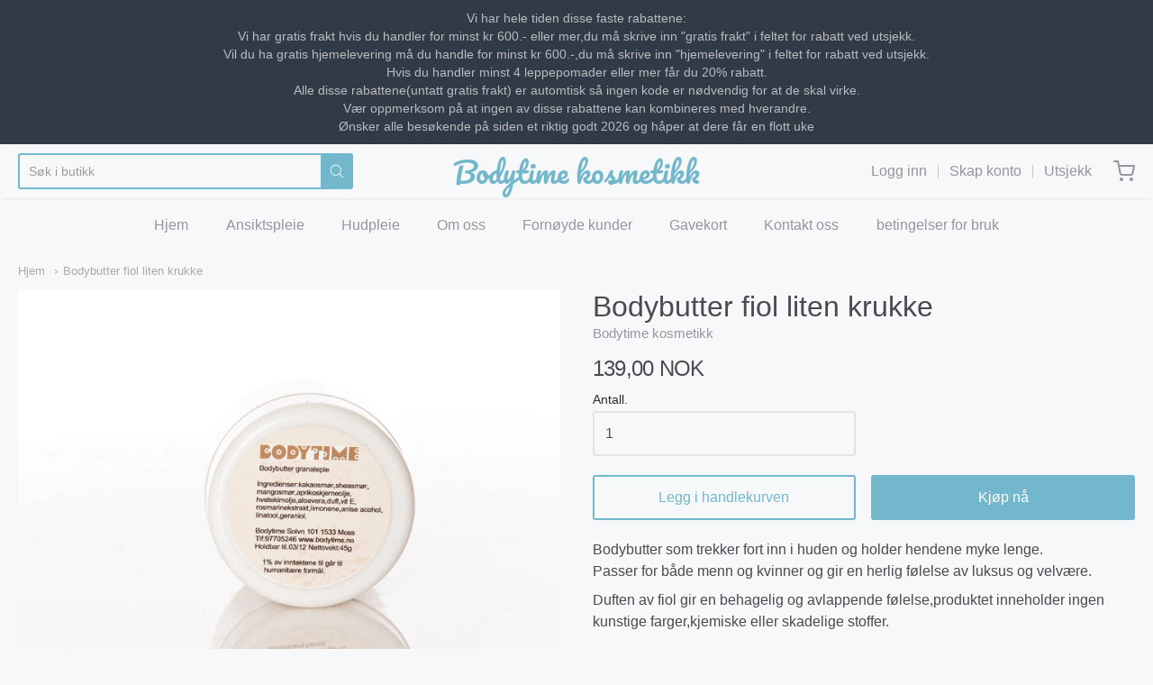

--- FILE ---
content_type: text/html; charset=utf-8
request_url: https://bodytime.no/products/bodybutter-fiiol-liten-krukke
body_size: 21835
content:
<!doctype html>














<!-- Proudly powered by Shopify - https://shopify.com -->

<html class="no-js product bodybutter-fiol-liten-krukke" lang="nb">

  <head>

    <meta charset="utf-8">
<meta http-equiv="X-UA-Compatible" content="IE=edge,chrome=1">
<meta name="viewport" content="width=device-width, initial-scale=1">

<link rel="canonical" href="https://bodytime.no/products/bodybutter-fiiol-liten-krukke">












<title>Bodybutter fiol liten krukke | Bodytime kosmetikk</title>




  <meta name="description" content="Body Butter Violet passer for både menn og kvinner og gir en herlig følelse av luksus og velvære. Duften av lavendel gir en behagelig og avslappende følelse. Inneholder ingen kunstige farger eller kjemiske og skadelige stoffer, så det vil ikke irritere huden din.">


    <meta property="og:site_name" content="Bodytime kosmetikk">


  <meta property="og:type" content="product">
  <meta property="og:title" content="Bodybutter fiol liten krukke">
  <meta property="og:url" content="https://bodytime.no/products/bodybutter-fiiol-liten-krukke">
  <meta property="og:description" content="





Bodybutter som trekker fort inn i huden og holder hendene myke lenge.                     Passer for både menn og kvinner og gir en herlig følelse av luksus og velvære.
Duften av fiol gir en behagelig og avlappende følelse,produktet inneholder ingen kunstige farger,kjemiske eller skadelige stoffer.

Ingredienser:Destillert vann,druekjerne olje,mangosmør,sheasmør,emulgeringsvoks- oliven,stearic acid,glyserin,pheoxyethanol, duftolje fiol,vitamin E,honning.

 
">
  
    <meta property="og:image" content="http://bodytime.no/cdn/shop/products/Bildebodybuttergranateple_4a4146ad-3873-45b3-a1c4-fd24768aa56e_1200x630.jpg?v=1660135737">
    <meta property="og:image:secure_url" content="https://bodytime.no/cdn/shop/products/Bildebodybuttergranateple_4a4146ad-3873-45b3-a1c4-fd24768aa56e_1200x630.jpg?v=1660135737">
    <meta property="og:image:width" content="1200"/>
    <meta property="og:image:height" content="630"/>
  
  <meta property="og:price:amount" content="139,00">
  <meta property="og:price:currency" content="NOK">



  <meta name="twitter:card" content="summary">





  <meta name="twitter:title" content="Bodybutter fiol liten krukke">
  <meta name="twitter:description" content="





Bodybutter som trekker fort inn i huden og holder hendene myke lenge.                     Passer for både menn og kvinner og gir en herlig følelse av luksus og velvære.
Duften av fiol gir en beh">
  <meta name="twitter:image" content="https://bodytime.no/cdn/shop/products/Bildebodybuttergranateple_4a4146ad-3873-45b3-a1c4-fd24768aa56e_1200x630.jpg?v=1660135737">
  <meta name="twitter:image:width" content="1024">
  <meta name="twitter:image:height" content="1024">


    







<link rel="preload" as="font" href="//bodytime.no/cdn/fonts/pacifico/pacifico_n4.70d15be9aa2255257fe626d87fbc1ed38436b047.woff2" type="font/woff2" crossorigin="anonymous"/>















<link rel="preload" as="font" href="" type="font/woff2" crossorigin="anonymous"/>


  <link rel="preload" as="font" href="" type="font/woff2" crossorigin="anonymous"/>



  <link rel="preload" as="font" href="" type="font/woff2" crossorigin="anonymous"/>



  <link rel="preload" as="font" href="" type="font/woff2" crossorigin="anonymous"/>










<link rel="preload" as="font" href="" type="font/woff2" crossorigin="anonymous"/>


  <link rel="preload" as="font" href="" type="font/woff2" crossorigin="anonymous"/>



  <link rel="preload" as="font" href="" type="font/woff2" crossorigin="anonymous"/>



  <link rel="preload" as="font" href="" type="font/woff2" crossorigin="anonymous"/>



    <script>window.performance && window.performance.mark && window.performance.mark('shopify.content_for_header.start');</script><meta name="facebook-domain-verification" content="d8lyk1wxckzwf35fad0txcmyxsxfsf">
<meta name="google-site-verification" content="OWUH4-Bs-ZCf2J5dv5soL9wAFO8WsIc6dE5XV3KGN_E">
<meta id="shopify-digital-wallet" name="shopify-digital-wallet" content="/53561983139/digital_wallets/dialog">
<meta name="shopify-checkout-api-token" content="7d12e9f73137fe7d89c6300025a7e1af">
<meta id="in-context-paypal-metadata" data-shop-id="53561983139" data-venmo-supported="false" data-environment="production" data-locale="en_US" data-paypal-v4="true" data-currency="NOK">
<link rel="alternate" hreflang="x-default" href="https://bodytime.no/products/bodybutter-fiiol-liten-krukke">
<link rel="alternate" hreflang="nb" href="https://bodytime.no/products/bodybutter-fiiol-liten-krukke">
<link rel="alternate" hreflang="sv" href="https://bodytime.no/sv/products/bodybutter-fiiol-liten-krukke">
<link rel="alternate" hreflang="en" href="https://bodytime.no/en/products/bodybutter-fiiol-liten-krukke">
<link rel="alternate" hreflang="da" href="https://bodytime.no/da/products/bodybutter-fiiol-liten-krukke">
<link rel="alternate" type="application/json+oembed" href="https://bodytime.no/products/bodybutter-fiiol-liten-krukke.oembed">
<script async="async" src="/checkouts/internal/preloads.js?locale=nb-NO"></script>
<script id="shopify-features" type="application/json">{"accessToken":"7d12e9f73137fe7d89c6300025a7e1af","betas":["rich-media-storefront-analytics"],"domain":"bodytime.no","predictiveSearch":true,"shopId":53561983139,"locale":"nb"}</script>
<script>var Shopify = Shopify || {};
Shopify.shop = "bodytime-kosmetikk.myshopify.com";
Shopify.locale = "nb";
Shopify.currency = {"active":"NOK","rate":"1.0"};
Shopify.country = "NO";
Shopify.theme = {"name":"Providence","id":119475765411,"schema_name":"Providence","schema_version":"5.11.8","theme_store_id":587,"role":"main"};
Shopify.theme.handle = "null";
Shopify.theme.style = {"id":null,"handle":null};
Shopify.cdnHost = "bodytime.no/cdn";
Shopify.routes = Shopify.routes || {};
Shopify.routes.root = "/";</script>
<script type="module">!function(o){(o.Shopify=o.Shopify||{}).modules=!0}(window);</script>
<script>!function(o){function n(){var o=[];function n(){o.push(Array.prototype.slice.apply(arguments))}return n.q=o,n}var t=o.Shopify=o.Shopify||{};t.loadFeatures=n(),t.autoloadFeatures=n()}(window);</script>
<script id="shop-js-analytics" type="application/json">{"pageType":"product"}</script>
<script defer="defer" async type="module" src="//bodytime.no/cdn/shopifycloud/shop-js/modules/v2/client.init-shop-cart-sync_Ck1zgi6O.nb.esm.js"></script>
<script defer="defer" async type="module" src="//bodytime.no/cdn/shopifycloud/shop-js/modules/v2/chunk.common_rE7lmuZt.esm.js"></script>
<script type="module">
  await import("//bodytime.no/cdn/shopifycloud/shop-js/modules/v2/client.init-shop-cart-sync_Ck1zgi6O.nb.esm.js");
await import("//bodytime.no/cdn/shopifycloud/shop-js/modules/v2/chunk.common_rE7lmuZt.esm.js");

  window.Shopify.SignInWithShop?.initShopCartSync?.({"fedCMEnabled":true,"windoidEnabled":true});

</script>
<script>(function() {
  var isLoaded = false;
  function asyncLoad() {
    if (isLoaded) return;
    isLoaded = true;
    var urls = ["https:\/\/ecommplugins-scripts.trustpilot.com\/v2.1\/js\/header.min.js?settings=eyJrZXkiOiJjaWlCd2FsZUxnNE9pMGNWIiwicyI6InNrdSJ9\u0026shop=bodytime-kosmetikk.myshopify.com","https:\/\/ecommplugins-trustboxsettings.trustpilot.com\/bodytime-kosmetikk.myshopify.com.js?settings=1676969788565\u0026shop=bodytime-kosmetikk.myshopify.com","https:\/\/widget.trustpilot.com\/bootstrap\/v5\/tp.widget.sync.bootstrap.min.js?shop=bodytime-kosmetikk.myshopify.com","https:\/\/cdn.nfcube.com\/instafeed-73a4d47b36be9d2d4f74713cb0590ff5.js?shop=bodytime-kosmetikk.myshopify.com"];
    for (var i = 0; i < urls.length; i++) {
      var s = document.createElement('script');
      s.type = 'text/javascript';
      s.async = true;
      s.src = urls[i];
      var x = document.getElementsByTagName('script')[0];
      x.parentNode.insertBefore(s, x);
    }
  };
  if(window.attachEvent) {
    window.attachEvent('onload', asyncLoad);
  } else {
    window.addEventListener('load', asyncLoad, false);
  }
})();</script>
<script id="__st">var __st={"a":53561983139,"offset":3600,"reqid":"fdd480b3-96e0-4f07-ba21-5a7430a80ec7-1768720287","pageurl":"bodytime.no\/products\/bodybutter-fiiol-liten-krukke","u":"093ffd78adcf","p":"product","rtyp":"product","rid":7805139550371};</script>
<script>window.ShopifyPaypalV4VisibilityTracking = true;</script>
<script id="captcha-bootstrap">!function(){'use strict';const t='contact',e='account',n='new_comment',o=[[t,t],['blogs',n],['comments',n],[t,'customer']],c=[[e,'customer_login'],[e,'guest_login'],[e,'recover_customer_password'],[e,'create_customer']],r=t=>t.map((([t,e])=>`form[action*='/${t}']:not([data-nocaptcha='true']) input[name='form_type'][value='${e}']`)).join(','),a=t=>()=>t?[...document.querySelectorAll(t)].map((t=>t.form)):[];function s(){const t=[...o],e=r(t);return a(e)}const i='password',u='form_key',d=['recaptcha-v3-token','g-recaptcha-response','h-captcha-response',i],f=()=>{try{return window.sessionStorage}catch{return}},m='__shopify_v',_=t=>t.elements[u];function p(t,e,n=!1){try{const o=window.sessionStorage,c=JSON.parse(o.getItem(e)),{data:r}=function(t){const{data:e,action:n}=t;return t[m]||n?{data:e,action:n}:{data:t,action:n}}(c);for(const[e,n]of Object.entries(r))t.elements[e]&&(t.elements[e].value=n);n&&o.removeItem(e)}catch(o){console.error('form repopulation failed',{error:o})}}const l='form_type',E='cptcha';function T(t){t.dataset[E]=!0}const w=window,h=w.document,L='Shopify',v='ce_forms',y='captcha';let A=!1;((t,e)=>{const n=(g='f06e6c50-85a8-45c8-87d0-21a2b65856fe',I='https://cdn.shopify.com/shopifycloud/storefront-forms-hcaptcha/ce_storefront_forms_captcha_hcaptcha.v1.5.2.iife.js',D={infoText:'Beskyttet av hCaptcha',privacyText:'Personvern',termsText:'Vilkår'},(t,e,n)=>{const o=w[L][v],c=o.bindForm;if(c)return c(t,g,e,D).then(n);var r;o.q.push([[t,g,e,D],n]),r=I,A||(h.body.append(Object.assign(h.createElement('script'),{id:'captcha-provider',async:!0,src:r})),A=!0)});var g,I,D;w[L]=w[L]||{},w[L][v]=w[L][v]||{},w[L][v].q=[],w[L][y]=w[L][y]||{},w[L][y].protect=function(t,e){n(t,void 0,e),T(t)},Object.freeze(w[L][y]),function(t,e,n,w,h,L){const[v,y,A,g]=function(t,e,n){const i=e?o:[],u=t?c:[],d=[...i,...u],f=r(d),m=r(i),_=r(d.filter((([t,e])=>n.includes(e))));return[a(f),a(m),a(_),s()]}(w,h,L),I=t=>{const e=t.target;return e instanceof HTMLFormElement?e:e&&e.form},D=t=>v().includes(t);t.addEventListener('submit',(t=>{const e=I(t);if(!e)return;const n=D(e)&&!e.dataset.hcaptchaBound&&!e.dataset.recaptchaBound,o=_(e),c=g().includes(e)&&(!o||!o.value);(n||c)&&t.preventDefault(),c&&!n&&(function(t){try{if(!f())return;!function(t){const e=f();if(!e)return;const n=_(t);if(!n)return;const o=n.value;o&&e.removeItem(o)}(t);const e=Array.from(Array(32),(()=>Math.random().toString(36)[2])).join('');!function(t,e){_(t)||t.append(Object.assign(document.createElement('input'),{type:'hidden',name:u})),t.elements[u].value=e}(t,e),function(t,e){const n=f();if(!n)return;const o=[...t.querySelectorAll(`input[type='${i}']`)].map((({name:t})=>t)),c=[...d,...o],r={};for(const[a,s]of new FormData(t).entries())c.includes(a)||(r[a]=s);n.setItem(e,JSON.stringify({[m]:1,action:t.action,data:r}))}(t,e)}catch(e){console.error('failed to persist form',e)}}(e),e.submit())}));const S=(t,e)=>{t&&!t.dataset[E]&&(n(t,e.some((e=>e===t))),T(t))};for(const o of['focusin','change'])t.addEventListener(o,(t=>{const e=I(t);D(e)&&S(e,y())}));const B=e.get('form_key'),M=e.get(l),P=B&&M;t.addEventListener('DOMContentLoaded',(()=>{const t=y();if(P)for(const e of t)e.elements[l].value===M&&p(e,B);[...new Set([...A(),...v().filter((t=>'true'===t.dataset.shopifyCaptcha))])].forEach((e=>S(e,t)))}))}(h,new URLSearchParams(w.location.search),n,t,e,['guest_login'])})(!0,!0)}();</script>
<script integrity="sha256-4kQ18oKyAcykRKYeNunJcIwy7WH5gtpwJnB7kiuLZ1E=" data-source-attribution="shopify.loadfeatures" defer="defer" src="//bodytime.no/cdn/shopifycloud/storefront/assets/storefront/load_feature-a0a9edcb.js" crossorigin="anonymous"></script>
<script data-source-attribution="shopify.dynamic_checkout.dynamic.init">var Shopify=Shopify||{};Shopify.PaymentButton=Shopify.PaymentButton||{isStorefrontPortableWallets:!0,init:function(){window.Shopify.PaymentButton.init=function(){};var t=document.createElement("script");t.src="https://bodytime.no/cdn/shopifycloud/portable-wallets/latest/portable-wallets.nb.js",t.type="module",document.head.appendChild(t)}};
</script>
<script data-source-attribution="shopify.dynamic_checkout.buyer_consent">
  function portableWalletsHideBuyerConsent(e){var t=document.getElementById("shopify-buyer-consent"),n=document.getElementById("shopify-subscription-policy-button");t&&n&&(t.classList.add("hidden"),t.setAttribute("aria-hidden","true"),n.removeEventListener("click",e))}function portableWalletsShowBuyerConsent(e){var t=document.getElementById("shopify-buyer-consent"),n=document.getElementById("shopify-subscription-policy-button");t&&n&&(t.classList.remove("hidden"),t.removeAttribute("aria-hidden"),n.addEventListener("click",e))}window.Shopify?.PaymentButton&&(window.Shopify.PaymentButton.hideBuyerConsent=portableWalletsHideBuyerConsent,window.Shopify.PaymentButton.showBuyerConsent=portableWalletsShowBuyerConsent);
</script>
<script>
  function portableWalletsCleanup(e){e&&e.src&&console.error("Failed to load portable wallets script "+e.src);var t=document.querySelectorAll("shopify-accelerated-checkout .shopify-payment-button__skeleton, shopify-accelerated-checkout-cart .wallet-cart-button__skeleton"),e=document.getElementById("shopify-buyer-consent");for(let e=0;e<t.length;e++)t[e].remove();e&&e.remove()}function portableWalletsNotLoadedAsModule(e){e instanceof ErrorEvent&&"string"==typeof e.message&&e.message.includes("import.meta")&&"string"==typeof e.filename&&e.filename.includes("portable-wallets")&&(window.removeEventListener("error",portableWalletsNotLoadedAsModule),window.Shopify.PaymentButton.failedToLoad=e,"loading"===document.readyState?document.addEventListener("DOMContentLoaded",window.Shopify.PaymentButton.init):window.Shopify.PaymentButton.init())}window.addEventListener("error",portableWalletsNotLoadedAsModule);
</script>

<script type="module" src="https://bodytime.no/cdn/shopifycloud/portable-wallets/latest/portable-wallets.nb.js" onError="portableWalletsCleanup(this)" crossorigin="anonymous"></script>
<script nomodule>
  document.addEventListener("DOMContentLoaded", portableWalletsCleanup);
</script>

<script id='scb4127' type='text/javascript' async='' src='https://bodytime.no/cdn/shopifycloud/privacy-banner/storefront-banner.js'></script><link id="shopify-accelerated-checkout-styles" rel="stylesheet" media="screen" href="https://bodytime.no/cdn/shopifycloud/portable-wallets/latest/accelerated-checkout-backwards-compat.css" crossorigin="anonymous">
<style id="shopify-accelerated-checkout-cart">
        #shopify-buyer-consent {
  margin-top: 1em;
  display: inline-block;
  width: 100%;
}

#shopify-buyer-consent.hidden {
  display: none;
}

#shopify-subscription-policy-button {
  background: none;
  border: none;
  padding: 0;
  text-decoration: underline;
  font-size: inherit;
  cursor: pointer;
}

#shopify-subscription-policy-button::before {
  box-shadow: none;
}

      </style>
<script id="sections-script" data-sections="product-recommendations" defer="defer" src="//bodytime.no/cdn/shop/t/3/compiled_assets/scripts.js?1510"></script>
<script>window.performance && window.performance.mark && window.performance.mark('shopify.content_for_header.end');</script>

    
      <link href="//bodytime.no/cdn/shopifycloud/shopify-plyr/v1.0/shopify-plyr.css" rel="stylesheet" type="text/css" media="all" />
      <link href="//bodytime.no/cdn/shopifycloud/model-viewer-ui/assets/v1.0/model-viewer-ui.css" rel="stylesheet" type="text/css" media="all" />
    

    <link href="//bodytime.no/cdn/shop/t/3/assets/theme-vendor.css?v=12532296015922603241700211247" rel="stylesheet" type="text/css" media="all" />
    <link href="//bodytime.no/cdn/shop/t/3/assets/theme.css?v=62936266604906662901613990648" rel="stylesheet" type="text/css" media="all" />
    <link href="//bodytime.no/cdn/shop/t/3/assets/theme-custom.css?v=149401581041329403681613990648" rel="stylesheet" type="text/css" media="all" />
    <link href="//bodytime.no/cdn/shop/t/3/assets/fonts.css?v=106187170191854069181763113201" rel="stylesheet" type="text/css" media="all" />

    <script>
  window.lazySizesConfig = window.lazySizesConfig || {};
  lazySizesConfig.loadMode = 1;
  lazySizesConfig.loadHidden = false;
</script>
<script src="https://cdnjs.cloudflare.com/ajax/libs/lazysizes/4.0.1/plugins/respimg/ls.respimg.min.js" async="async"></script>
<script src="https://cdnjs.cloudflare.com/ajax/libs/lazysizes/4.0.1/plugins/rias/ls.rias.min.js" async="async"></script>
<script src="https://cdnjs.cloudflare.com/ajax/libs/lazysizes/4.0.1/plugins/parent-fit/ls.parent-fit.min.js" async="async"></script>
<script src="https://cdnjs.cloudflare.com/ajax/libs/lazysizes/4.0.1/plugins/bgset/ls.bgset.min.js" async="async"></script>
<script src="https://cdnjs.cloudflare.com/ajax/libs/lazysizes/4.0.1/lazysizes.min.js" async="async"></script>

    




















<script>
  window.Station || (window.Station = {
    App: {
      config: {
        mediumScreen: 640,
        largeScreen: 1024
      }
    },
    Theme: {
      givenName: "Providence",
      id: 119475765411,
      name: "Providence",
      version: "5.11.8",
      config: {
        search: {
          enableSuggestions: true,
          showVendor: false,
          showPrice: false,
          showUnavailableProducts: "hide",
          enterKeySubmit: true
        },
        product: {
          enableDeepLinking: true,
          enableHighlightAddWhenSale: true,
          enableLightbox: true,
          enableQtyLimit: false,
          enableSelectAnOption: false,
          enableSetVariantFromSecondary: true,
          lightboxImageSize: "master",
          primaryImageSize: "1024x1024",
          showPrimaryImageFirst: false
        }
      },
      current: {
        article: null,
        cart: {"note":null,"attributes":{},"original_total_price":0,"total_price":0,"total_discount":0,"total_weight":0.0,"item_count":0,"items":[],"requires_shipping":false,"currency":"NOK","items_subtotal_price":0,"cart_level_discount_applications":[],"checkout_charge_amount":0},
        collection: null,
        featured_media_id: 27739162706083,
        featuredImageID: 35339387863203,
        product: {"id":7805139550371,"title":"Bodybutter fiol liten krukke","handle":"bodybutter-fiiol-liten-krukke","description":"\u003cstyle type=\"text\/css\"\u003e\u003c!--\n@page { margin: 2cm }\n\t\tP { margin-bottom: 0.21cm }\n--\u003e\u003c\/style\u003e\n\u003cstyle type=\"text\/css\"\u003e\u003c!--\n@page { margin: 2cm }\n\t\tP { margin-bottom: 0.21cm }\n--\u003e\u003c\/style\u003e\n\u003cstyle type=\"text\/css\"\u003e\u003c!--\n@page { margin: 2cm }\n\t\tP { margin-bottom: 0.21cm }\n\t\tA:link { so-language: zxx }\n--\u003e\u003c\/style\u003e\n\u003cstyle type=\"text\/css\"\u003e\u003c!--\n@page { margin: 2cm }\n\t\tP { margin-bottom: 0.21cm }\n\t\tA:link { so-language: zxx }\n\t--\u003eDuften fra appelsinoljen gir en behagelig og avlappende følels .Inneholder ingen kunstige farger eller kjemiske og skadelige stoffer.\n--\u003e\u003c\/style\u003e\n\u003cstyle type=\"text\/css\"\u003e\u003c!--\n@page { margin: 2cm }\n\t\tP { margin-bottom: 0.21cm }\n\t--\u003eDuften fra appelsinoljen gir en behagelig og avlappende følels .Inneholder ingen kunstige farger eller kjemiske og skadelige stoffer.\n--\u003e\u003c\/style\u003e\n\u003cstyle type=\"text\/css\"\u003e\u003c!--\n@page { margin: 2cm }\n\t\tP { margin-bottom: 0.21cm }\n--\u003e\u003c\/style\u003e\n\u003cp\u003eBodybutter som trekker fort inn i huden og holder hendene myke lenge.                     Passer for både menn og kvinner og gir en herlig følelse av luksus og velvære.\u003c\/p\u003e\n\u003cp\u003eDuften av fiol gir en behagelig og avlappende følelse,produktet inneholder ingen kunstige farger,kjemiske eller skadelige stoffer.\u003c\/p\u003e\n\u003cp\u003e\u003cbr\u003e\u003cbr\u003e\u003c\/p\u003e\n\u003cp\u003eIngredienser:Destillert vann,druekjerne olje,mangosmør,sheasmør,emulgeringsvoks- oliven,stearic acid,glyserin,pheoxyethanol, duftolje fiol,vitamin E,honning.\u003cbr\u003e\u003c\/p\u003e\n\u003cp style=\"font-weight: normal;\"\u003e\u003cspan style=\"font-size: medium;\" size=\"3\"\u003e\u003cbr\u003e\u003c\/span\u003e\u003c\/p\u003e\n\u003cp\u003e \u003c\/p\u003e\n\u003cstyle type=\"text\/css\"\u003e\u003c!--\n@page { margin: 2cm }\n\t\tP { margin-bottom: 0.21cm }\n\t--\u003eIngredienser:Destillert vann,druekjerneolje,mangosmør,sheasmør,emulgeringsvoks, glyserin,pheoxyethanol, duftolje,vitamin E,honning,orange five fold olje.\n--\u003e\u003c\/style\u003e","published_at":"2024-06-07T13:56:58+02:00","created_at":"2022-08-10T14:48:54+02:00","vendor":"Bodytime kosmetikk","type":"bodybutter","tags":["bodytime","bodytime kosmetikk","naturlig kosmetikk"],"price":13900,"price_min":13900,"price_max":13900,"available":true,"price_varies":false,"compare_at_price":null,"compare_at_price_min":0,"compare_at_price_max":0,"compare_at_price_varies":false,"variants":[{"id":42788379328675,"title":"Default Title","option1":"Default Title","option2":null,"option3":null,"sku":"100","requires_shipping":true,"taxable":true,"featured_image":null,"available":true,"name":"Bodybutter fiol liten krukke","public_title":null,"options":["Default Title"],"price":13900,"weight":110,"compare_at_price":null,"inventory_management":"shopify","barcode":"","requires_selling_plan":false,"selling_plan_allocations":[]}],"images":["\/\/bodytime.no\/cdn\/shop\/products\/Bildebodybuttergranateple_4a4146ad-3873-45b3-a1c4-fd24768aa56e.jpg?v=1660135737","\/\/bodytime.no\/cdn\/shop\/products\/Bildebodybuttergranateple2_02d25a89-9f19-4709-9494-af0899e87c11.jpg?v=1660135738"],"featured_image":"\/\/bodytime.no\/cdn\/shop\/products\/Bildebodybuttergranateple_4a4146ad-3873-45b3-a1c4-fd24768aa56e.jpg?v=1660135737","options":["Title"],"media":[{"alt":"Bodybutter fiol liten krukke","id":27739162706083,"position":1,"preview_image":{"aspect_ratio":1.25,"height":2362,"width":2953,"src":"\/\/bodytime.no\/cdn\/shop\/products\/Bildebodybuttergranateple_4a4146ad-3873-45b3-a1c4-fd24768aa56e.jpg?v=1660135737"},"aspect_ratio":1.25,"height":2362,"media_type":"image","src":"\/\/bodytime.no\/cdn\/shop\/products\/Bildebodybuttergranateple_4a4146ad-3873-45b3-a1c4-fd24768aa56e.jpg?v=1660135737","width":2953},{"alt":"Bodybutter fiol liten krukke","id":27739162738851,"position":2,"preview_image":{"aspect_ratio":1.25,"height":2362,"width":2953,"src":"\/\/bodytime.no\/cdn\/shop\/products\/Bildebodybuttergranateple2_02d25a89-9f19-4709-9494-af0899e87c11.jpg?v=1660135738"},"aspect_ratio":1.25,"height":2362,"media_type":"image","src":"\/\/bodytime.no\/cdn\/shop\/products\/Bildebodybuttergranateple2_02d25a89-9f19-4709-9494-af0899e87c11.jpg?v=1660135738","width":2953}],"requires_selling_plan":false,"selling_plan_groups":[],"content":"\u003cstyle type=\"text\/css\"\u003e\u003c!--\n@page { margin: 2cm }\n\t\tP { margin-bottom: 0.21cm }\n--\u003e\u003c\/style\u003e\n\u003cstyle type=\"text\/css\"\u003e\u003c!--\n@page { margin: 2cm }\n\t\tP { margin-bottom: 0.21cm }\n--\u003e\u003c\/style\u003e\n\u003cstyle type=\"text\/css\"\u003e\u003c!--\n@page { margin: 2cm }\n\t\tP { margin-bottom: 0.21cm }\n\t\tA:link { so-language: zxx }\n--\u003e\u003c\/style\u003e\n\u003cstyle type=\"text\/css\"\u003e\u003c!--\n@page { margin: 2cm }\n\t\tP { margin-bottom: 0.21cm }\n\t\tA:link { so-language: zxx }\n\t--\u003eDuften fra appelsinoljen gir en behagelig og avlappende følels .Inneholder ingen kunstige farger eller kjemiske og skadelige stoffer.\n--\u003e\u003c\/style\u003e\n\u003cstyle type=\"text\/css\"\u003e\u003c!--\n@page { margin: 2cm }\n\t\tP { margin-bottom: 0.21cm }\n\t--\u003eDuften fra appelsinoljen gir en behagelig og avlappende følels .Inneholder ingen kunstige farger eller kjemiske og skadelige stoffer.\n--\u003e\u003c\/style\u003e\n\u003cstyle type=\"text\/css\"\u003e\u003c!--\n@page { margin: 2cm }\n\t\tP { margin-bottom: 0.21cm }\n--\u003e\u003c\/style\u003e\n\u003cp\u003eBodybutter som trekker fort inn i huden og holder hendene myke lenge.                     Passer for både menn og kvinner og gir en herlig følelse av luksus og velvære.\u003c\/p\u003e\n\u003cp\u003eDuften av fiol gir en behagelig og avlappende følelse,produktet inneholder ingen kunstige farger,kjemiske eller skadelige stoffer.\u003c\/p\u003e\n\u003cp\u003e\u003cbr\u003e\u003cbr\u003e\u003c\/p\u003e\n\u003cp\u003eIngredienser:Destillert vann,druekjerne olje,mangosmør,sheasmør,emulgeringsvoks- oliven,stearic acid,glyserin,pheoxyethanol, duftolje fiol,vitamin E,honning.\u003cbr\u003e\u003c\/p\u003e\n\u003cp style=\"font-weight: normal;\"\u003e\u003cspan style=\"font-size: medium;\" size=\"3\"\u003e\u003cbr\u003e\u003c\/span\u003e\u003c\/p\u003e\n\u003cp\u003e \u003c\/p\u003e\n\u003cstyle type=\"text\/css\"\u003e\u003c!--\n@page { margin: 2cm }\n\t\tP { margin-bottom: 0.21cm }\n\t--\u003eIngredienser:Destillert vann,druekjerneolje,mangosmør,sheasmør,emulgeringsvoks, glyserin,pheoxyethanol, duftolje,vitamin E,honning,orange five fold olje.\n--\u003e\u003c\/style\u003e"},
        template: "product",
        templateType: "product",
        variant: {"id":42788379328675,"title":"Default Title","option1":"Default Title","option2":null,"option3":null,"sku":"100","requires_shipping":true,"taxable":true,"featured_image":null,"available":true,"name":"Bodybutter fiol liten krukke","public_title":null,"options":["Default Title"],"price":13900,"weight":110,"compare_at_price":null,"inventory_management":"shopify","barcode":"","requires_selling_plan":false,"selling_plan_allocations":[]},
        players: {
          youtube: {},
          vimeo: {}
        }
      },
      customerLoggedIn: false,
      shop: {
        collectionsCount: 5,
        currency: "NOK",
        domain: "bodytime.no",
        locale: "nb",
        moneyFormat: "{{amount_with_comma_separator}} kr",
        moneyWithCurrencyFormat: "{{amount_with_comma_separator}} NOK",
        name: "Bodytime kosmetikk",
        productsCount: 23,
        url: "https:\/\/bodytime.no",
        
        root: "\/"
      },
      i18n: {
        search: {
          suggestions: {
            products: "Produkter",
            collections: "Kolleksjoner",
            pages: "Artikler",
            articles: "Artikler",
          },
          results: {
            show: "Vis alle resultater",
            none: "Ingen resultater funnet for"
          }
        },
        cart: {
          itemCount: {
            zero: "0 Artikler",
            one: "1 Artikkel",
            other: "artikler"
          },
          notification: {
            productAdded: "er lagt til i handlekurven din",
            viewCartLink: "Se handlekurven"
          }
        },
        map: {
          errors: {
            addressError: "Feil i søket etter adressen",
            addressNoResults: "Ingen resultater for den adressen",
            addressQueryLimitHTML: "Du har overskredet Google API-bruksgrensen. Vurder å oppgradere til en \u003ca href=\"https:\/\/developers.google.com\/maps\/premium\/usage-limits\"\u003e Premium-plan \u003c\/a\u003e.",
            authErrorHTML: "Det oppsto et problem med å autentisere Google Maps API-nøkkelen"
          }
        },
        product: {
          addToCart: "Legg i handlekurven",
          soldOut: "Utsolgt",
          unavailable: "Utilgjengelig"
        }
      }
    }
  });
  window.Station.Theme.current.inventory || (window.Station.Theme.current.inventory = {42788379328675: {
        policy: "deny",
        quantity: 14
      }
});
</script>

    
    <script src="//bodytime.no/cdn/shop/t/3/assets/theme-vendor.js?v=109269379600411830821613990635" type="text/javascript"></script>
    <script src="//bodytime.no/cdn/shopifycloud/storefront/assets/themes_support/shopify_common-5f594365.js" type="text/javascript"></script>

    
    

 


</script>
    <script src="https://assets.mailmojo.no/sdk.js" data-token="jgGz4zIZl1Hh3gRNlGcKFIISzCNWIt" async></script>



  <link href="https://monorail-edge.shopifysvc.com" rel="dns-prefetch">
<script>(function(){if ("sendBeacon" in navigator && "performance" in window) {try {var session_token_from_headers = performance.getEntriesByType('navigation')[0].serverTiming.find(x => x.name == '_s').description;} catch {var session_token_from_headers = undefined;}var session_cookie_matches = document.cookie.match(/_shopify_s=([^;]*)/);var session_token_from_cookie = session_cookie_matches && session_cookie_matches.length === 2 ? session_cookie_matches[1] : "";var session_token = session_token_from_headers || session_token_from_cookie || "";function handle_abandonment_event(e) {var entries = performance.getEntries().filter(function(entry) {return /monorail-edge.shopifysvc.com/.test(entry.name);});if (!window.abandonment_tracked && entries.length === 0) {window.abandonment_tracked = true;var currentMs = Date.now();var navigation_start = performance.timing.navigationStart;var payload = {shop_id: 53561983139,url: window.location.href,navigation_start,duration: currentMs - navigation_start,session_token,page_type: "product"};window.navigator.sendBeacon("https://monorail-edge.shopifysvc.com/v1/produce", JSON.stringify({schema_id: "online_store_buyer_site_abandonment/1.1",payload: payload,metadata: {event_created_at_ms: currentMs,event_sent_at_ms: currentMs}}));}}window.addEventListener('pagehide', handle_abandonment_event);}}());</script>
<script id="web-pixels-manager-setup">(function e(e,d,r,n,o){if(void 0===o&&(o={}),!Boolean(null===(a=null===(i=window.Shopify)||void 0===i?void 0:i.analytics)||void 0===a?void 0:a.replayQueue)){var i,a;window.Shopify=window.Shopify||{};var t=window.Shopify;t.analytics=t.analytics||{};var s=t.analytics;s.replayQueue=[],s.publish=function(e,d,r){return s.replayQueue.push([e,d,r]),!0};try{self.performance.mark("wpm:start")}catch(e){}var l=function(){var e={modern:/Edge?\/(1{2}[4-9]|1[2-9]\d|[2-9]\d{2}|\d{4,})\.\d+(\.\d+|)|Firefox\/(1{2}[4-9]|1[2-9]\d|[2-9]\d{2}|\d{4,})\.\d+(\.\d+|)|Chrom(ium|e)\/(9{2}|\d{3,})\.\d+(\.\d+|)|(Maci|X1{2}).+ Version\/(15\.\d+|(1[6-9]|[2-9]\d|\d{3,})\.\d+)([,.]\d+|)( \(\w+\)|)( Mobile\/\w+|) Safari\/|Chrome.+OPR\/(9{2}|\d{3,})\.\d+\.\d+|(CPU[ +]OS|iPhone[ +]OS|CPU[ +]iPhone|CPU IPhone OS|CPU iPad OS)[ +]+(15[._]\d+|(1[6-9]|[2-9]\d|\d{3,})[._]\d+)([._]\d+|)|Android:?[ /-](13[3-9]|1[4-9]\d|[2-9]\d{2}|\d{4,})(\.\d+|)(\.\d+|)|Android.+Firefox\/(13[5-9]|1[4-9]\d|[2-9]\d{2}|\d{4,})\.\d+(\.\d+|)|Android.+Chrom(ium|e)\/(13[3-9]|1[4-9]\d|[2-9]\d{2}|\d{4,})\.\d+(\.\d+|)|SamsungBrowser\/([2-9]\d|\d{3,})\.\d+/,legacy:/Edge?\/(1[6-9]|[2-9]\d|\d{3,})\.\d+(\.\d+|)|Firefox\/(5[4-9]|[6-9]\d|\d{3,})\.\d+(\.\d+|)|Chrom(ium|e)\/(5[1-9]|[6-9]\d|\d{3,})\.\d+(\.\d+|)([\d.]+$|.*Safari\/(?![\d.]+ Edge\/[\d.]+$))|(Maci|X1{2}).+ Version\/(10\.\d+|(1[1-9]|[2-9]\d|\d{3,})\.\d+)([,.]\d+|)( \(\w+\)|)( Mobile\/\w+|) Safari\/|Chrome.+OPR\/(3[89]|[4-9]\d|\d{3,})\.\d+\.\d+|(CPU[ +]OS|iPhone[ +]OS|CPU[ +]iPhone|CPU IPhone OS|CPU iPad OS)[ +]+(10[._]\d+|(1[1-9]|[2-9]\d|\d{3,})[._]\d+)([._]\d+|)|Android:?[ /-](13[3-9]|1[4-9]\d|[2-9]\d{2}|\d{4,})(\.\d+|)(\.\d+|)|Mobile Safari.+OPR\/([89]\d|\d{3,})\.\d+\.\d+|Android.+Firefox\/(13[5-9]|1[4-9]\d|[2-9]\d{2}|\d{4,})\.\d+(\.\d+|)|Android.+Chrom(ium|e)\/(13[3-9]|1[4-9]\d|[2-9]\d{2}|\d{4,})\.\d+(\.\d+|)|Android.+(UC? ?Browser|UCWEB|U3)[ /]?(15\.([5-9]|\d{2,})|(1[6-9]|[2-9]\d|\d{3,})\.\d+)\.\d+|SamsungBrowser\/(5\.\d+|([6-9]|\d{2,})\.\d+)|Android.+MQ{2}Browser\/(14(\.(9|\d{2,})|)|(1[5-9]|[2-9]\d|\d{3,})(\.\d+|))(\.\d+|)|K[Aa][Ii]OS\/(3\.\d+|([4-9]|\d{2,})\.\d+)(\.\d+|)/},d=e.modern,r=e.legacy,n=navigator.userAgent;return n.match(d)?"modern":n.match(r)?"legacy":"unknown"}(),u="modern"===l?"modern":"legacy",c=(null!=n?n:{modern:"",legacy:""})[u],f=function(e){return[e.baseUrl,"/wpm","/b",e.hashVersion,"modern"===e.buildTarget?"m":"l",".js"].join("")}({baseUrl:d,hashVersion:r,buildTarget:u}),m=function(e){var d=e.version,r=e.bundleTarget,n=e.surface,o=e.pageUrl,i=e.monorailEndpoint;return{emit:function(e){var a=e.status,t=e.errorMsg,s=(new Date).getTime(),l=JSON.stringify({metadata:{event_sent_at_ms:s},events:[{schema_id:"web_pixels_manager_load/3.1",payload:{version:d,bundle_target:r,page_url:o,status:a,surface:n,error_msg:t},metadata:{event_created_at_ms:s}}]});if(!i)return console&&console.warn&&console.warn("[Web Pixels Manager] No Monorail endpoint provided, skipping logging."),!1;try{return self.navigator.sendBeacon.bind(self.navigator)(i,l)}catch(e){}var u=new XMLHttpRequest;try{return u.open("POST",i,!0),u.setRequestHeader("Content-Type","text/plain"),u.send(l),!0}catch(e){return console&&console.warn&&console.warn("[Web Pixels Manager] Got an unhandled error while logging to Monorail."),!1}}}}({version:r,bundleTarget:l,surface:e.surface,pageUrl:self.location.href,monorailEndpoint:e.monorailEndpoint});try{o.browserTarget=l,function(e){var d=e.src,r=e.async,n=void 0===r||r,o=e.onload,i=e.onerror,a=e.sri,t=e.scriptDataAttributes,s=void 0===t?{}:t,l=document.createElement("script"),u=document.querySelector("head"),c=document.querySelector("body");if(l.async=n,l.src=d,a&&(l.integrity=a,l.crossOrigin="anonymous"),s)for(var f in s)if(Object.prototype.hasOwnProperty.call(s,f))try{l.dataset[f]=s[f]}catch(e){}if(o&&l.addEventListener("load",o),i&&l.addEventListener("error",i),u)u.appendChild(l);else{if(!c)throw new Error("Did not find a head or body element to append the script");c.appendChild(l)}}({src:f,async:!0,onload:function(){if(!function(){var e,d;return Boolean(null===(d=null===(e=window.Shopify)||void 0===e?void 0:e.analytics)||void 0===d?void 0:d.initialized)}()){var d=window.webPixelsManager.init(e)||void 0;if(d){var r=window.Shopify.analytics;r.replayQueue.forEach((function(e){var r=e[0],n=e[1],o=e[2];d.publishCustomEvent(r,n,o)})),r.replayQueue=[],r.publish=d.publishCustomEvent,r.visitor=d.visitor,r.initialized=!0}}},onerror:function(){return m.emit({status:"failed",errorMsg:"".concat(f," has failed to load")})},sri:function(e){var d=/^sha384-[A-Za-z0-9+/=]+$/;return"string"==typeof e&&d.test(e)}(c)?c:"",scriptDataAttributes:o}),m.emit({status:"loading"})}catch(e){m.emit({status:"failed",errorMsg:(null==e?void 0:e.message)||"Unknown error"})}}})({shopId: 53561983139,storefrontBaseUrl: "https://bodytime.no",extensionsBaseUrl: "https://extensions.shopifycdn.com/cdn/shopifycloud/web-pixels-manager",monorailEndpoint: "https://monorail-edge.shopifysvc.com/unstable/produce_batch",surface: "storefront-renderer",enabledBetaFlags: ["2dca8a86"],webPixelsConfigList: [{"id":"644546723","configuration":"{\"config\":\"{\\\"pixel_id\\\":\\\"G-9JKXRLJH0H\\\",\\\"target_country\\\":\\\"NO\\\",\\\"gtag_events\\\":[{\\\"type\\\":\\\"begin_checkout\\\",\\\"action_label\\\":[\\\"G-9JKXRLJH0H\\\",\\\"AW-1014491604\\\/C5QhCKjK48EDENTT3-MD\\\"]},{\\\"type\\\":\\\"search\\\",\\\"action_label\\\":[\\\"G-9JKXRLJH0H\\\",\\\"AW-1014491604\\\/I907CKvK48EDENTT3-MD\\\"]},{\\\"type\\\":\\\"view_item\\\",\\\"action_label\\\":[\\\"G-9JKXRLJH0H\\\",\\\"AW-1014491604\\\/StRTCKLK48EDENTT3-MD\\\",\\\"MC-J5HHJSL4GY\\\"]},{\\\"type\\\":\\\"purchase\\\",\\\"action_label\\\":[\\\"G-9JKXRLJH0H\\\",\\\"AW-1014491604\\\/KfkHCJ_K48EDENTT3-MD\\\",\\\"MC-J5HHJSL4GY\\\"]},{\\\"type\\\":\\\"page_view\\\",\\\"action_label\\\":[\\\"G-9JKXRLJH0H\\\",\\\"AW-1014491604\\\/rhejCJzK48EDENTT3-MD\\\",\\\"MC-J5HHJSL4GY\\\"]},{\\\"type\\\":\\\"add_payment_info\\\",\\\"action_label\\\":[\\\"G-9JKXRLJH0H\\\",\\\"AW-1014491604\\\/xeuUCK7K48EDENTT3-MD\\\"]},{\\\"type\\\":\\\"add_to_cart\\\",\\\"action_label\\\":[\\\"G-9JKXRLJH0H\\\",\\\"AW-1014491604\\\/zdb9CKXK48EDENTT3-MD\\\"]}],\\\"enable_monitoring_mode\\\":false}\"}","eventPayloadVersion":"v1","runtimeContext":"OPEN","scriptVersion":"b2a88bafab3e21179ed38636efcd8a93","type":"APP","apiClientId":1780363,"privacyPurposes":[],"dataSharingAdjustments":{"protectedCustomerApprovalScopes":["read_customer_address","read_customer_email","read_customer_name","read_customer_personal_data","read_customer_phone"]}},{"id":"312017059","configuration":"{\"pixel_id\":\"1691922437791298\",\"pixel_type\":\"facebook_pixel\",\"metaapp_system_user_token\":\"-\"}","eventPayloadVersion":"v1","runtimeContext":"OPEN","scriptVersion":"ca16bc87fe92b6042fbaa3acc2fbdaa6","type":"APP","apiClientId":2329312,"privacyPurposes":["ANALYTICS","MARKETING","SALE_OF_DATA"],"dataSharingAdjustments":{"protectedCustomerApprovalScopes":["read_customer_address","read_customer_email","read_customer_name","read_customer_personal_data","read_customer_phone"]}},{"id":"shopify-app-pixel","configuration":"{}","eventPayloadVersion":"v1","runtimeContext":"STRICT","scriptVersion":"0450","apiClientId":"shopify-pixel","type":"APP","privacyPurposes":["ANALYTICS","MARKETING"]},{"id":"shopify-custom-pixel","eventPayloadVersion":"v1","runtimeContext":"LAX","scriptVersion":"0450","apiClientId":"shopify-pixel","type":"CUSTOM","privacyPurposes":["ANALYTICS","MARKETING"]}],isMerchantRequest: false,initData: {"shop":{"name":"Bodytime kosmetikk","paymentSettings":{"currencyCode":"NOK"},"myshopifyDomain":"bodytime-kosmetikk.myshopify.com","countryCode":"NO","storefrontUrl":"https:\/\/bodytime.no"},"customer":null,"cart":null,"checkout":null,"productVariants":[{"price":{"amount":139.0,"currencyCode":"NOK"},"product":{"title":"Bodybutter fiol liten krukke","vendor":"Bodytime kosmetikk","id":"7805139550371","untranslatedTitle":"Bodybutter fiol liten krukke","url":"\/products\/bodybutter-fiiol-liten-krukke","type":"bodybutter"},"id":"42788379328675","image":{"src":"\/\/bodytime.no\/cdn\/shop\/products\/Bildebodybuttergranateple_4a4146ad-3873-45b3-a1c4-fd24768aa56e.jpg?v=1660135737"},"sku":"100","title":"Default Title","untranslatedTitle":"Default Title"}],"purchasingCompany":null},},"https://bodytime.no/cdn","fcfee988w5aeb613cpc8e4bc33m6693e112",{"modern":"","legacy":""},{"shopId":"53561983139","storefrontBaseUrl":"https:\/\/bodytime.no","extensionBaseUrl":"https:\/\/extensions.shopifycdn.com\/cdn\/shopifycloud\/web-pixels-manager","surface":"storefront-renderer","enabledBetaFlags":"[\"2dca8a86\"]","isMerchantRequest":"false","hashVersion":"fcfee988w5aeb613cpc8e4bc33m6693e112","publish":"custom","events":"[[\"page_viewed\",{}],[\"product_viewed\",{\"productVariant\":{\"price\":{\"amount\":139.0,\"currencyCode\":\"NOK\"},\"product\":{\"title\":\"Bodybutter fiol liten krukke\",\"vendor\":\"Bodytime kosmetikk\",\"id\":\"7805139550371\",\"untranslatedTitle\":\"Bodybutter fiol liten krukke\",\"url\":\"\/products\/bodybutter-fiiol-liten-krukke\",\"type\":\"bodybutter\"},\"id\":\"42788379328675\",\"image\":{\"src\":\"\/\/bodytime.no\/cdn\/shop\/products\/Bildebodybuttergranateple_4a4146ad-3873-45b3-a1c4-fd24768aa56e.jpg?v=1660135737\"},\"sku\":\"100\",\"title\":\"Default Title\",\"untranslatedTitle\":\"Default Title\"}}]]"});</script><script>
  window.ShopifyAnalytics = window.ShopifyAnalytics || {};
  window.ShopifyAnalytics.meta = window.ShopifyAnalytics.meta || {};
  window.ShopifyAnalytics.meta.currency = 'NOK';
  var meta = {"product":{"id":7805139550371,"gid":"gid:\/\/shopify\/Product\/7805139550371","vendor":"Bodytime kosmetikk","type":"bodybutter","handle":"bodybutter-fiiol-liten-krukke","variants":[{"id":42788379328675,"price":13900,"name":"Bodybutter fiol liten krukke","public_title":null,"sku":"100"}],"remote":false},"page":{"pageType":"product","resourceType":"product","resourceId":7805139550371,"requestId":"fdd480b3-96e0-4f07-ba21-5a7430a80ec7-1768720287"}};
  for (var attr in meta) {
    window.ShopifyAnalytics.meta[attr] = meta[attr];
  }
</script>
<script class="analytics">
  (function () {
    var customDocumentWrite = function(content) {
      var jquery = null;

      if (window.jQuery) {
        jquery = window.jQuery;
      } else if (window.Checkout && window.Checkout.$) {
        jquery = window.Checkout.$;
      }

      if (jquery) {
        jquery('body').append(content);
      }
    };

    var hasLoggedConversion = function(token) {
      if (token) {
        return document.cookie.indexOf('loggedConversion=' + token) !== -1;
      }
      return false;
    }

    var setCookieIfConversion = function(token) {
      if (token) {
        var twoMonthsFromNow = new Date(Date.now());
        twoMonthsFromNow.setMonth(twoMonthsFromNow.getMonth() + 2);

        document.cookie = 'loggedConversion=' + token + '; expires=' + twoMonthsFromNow;
      }
    }

    var trekkie = window.ShopifyAnalytics.lib = window.trekkie = window.trekkie || [];
    if (trekkie.integrations) {
      return;
    }
    trekkie.methods = [
      'identify',
      'page',
      'ready',
      'track',
      'trackForm',
      'trackLink'
    ];
    trekkie.factory = function(method) {
      return function() {
        var args = Array.prototype.slice.call(arguments);
        args.unshift(method);
        trekkie.push(args);
        return trekkie;
      };
    };
    for (var i = 0; i < trekkie.methods.length; i++) {
      var key = trekkie.methods[i];
      trekkie[key] = trekkie.factory(key);
    }
    trekkie.load = function(config) {
      trekkie.config = config || {};
      trekkie.config.initialDocumentCookie = document.cookie;
      var first = document.getElementsByTagName('script')[0];
      var script = document.createElement('script');
      script.type = 'text/javascript';
      script.onerror = function(e) {
        var scriptFallback = document.createElement('script');
        scriptFallback.type = 'text/javascript';
        scriptFallback.onerror = function(error) {
                var Monorail = {
      produce: function produce(monorailDomain, schemaId, payload) {
        var currentMs = new Date().getTime();
        var event = {
          schema_id: schemaId,
          payload: payload,
          metadata: {
            event_created_at_ms: currentMs,
            event_sent_at_ms: currentMs
          }
        };
        return Monorail.sendRequest("https://" + monorailDomain + "/v1/produce", JSON.stringify(event));
      },
      sendRequest: function sendRequest(endpointUrl, payload) {
        // Try the sendBeacon API
        if (window && window.navigator && typeof window.navigator.sendBeacon === 'function' && typeof window.Blob === 'function' && !Monorail.isIos12()) {
          var blobData = new window.Blob([payload], {
            type: 'text/plain'
          });

          if (window.navigator.sendBeacon(endpointUrl, blobData)) {
            return true;
          } // sendBeacon was not successful

        } // XHR beacon

        var xhr = new XMLHttpRequest();

        try {
          xhr.open('POST', endpointUrl);
          xhr.setRequestHeader('Content-Type', 'text/plain');
          xhr.send(payload);
        } catch (e) {
          console.log(e);
        }

        return false;
      },
      isIos12: function isIos12() {
        return window.navigator.userAgent.lastIndexOf('iPhone; CPU iPhone OS 12_') !== -1 || window.navigator.userAgent.lastIndexOf('iPad; CPU OS 12_') !== -1;
      }
    };
    Monorail.produce('monorail-edge.shopifysvc.com',
      'trekkie_storefront_load_errors/1.1',
      {shop_id: 53561983139,
      theme_id: 119475765411,
      app_name: "storefront",
      context_url: window.location.href,
      source_url: "//bodytime.no/cdn/s/trekkie.storefront.cd680fe47e6c39ca5d5df5f0a32d569bc48c0f27.min.js"});

        };
        scriptFallback.async = true;
        scriptFallback.src = '//bodytime.no/cdn/s/trekkie.storefront.cd680fe47e6c39ca5d5df5f0a32d569bc48c0f27.min.js';
        first.parentNode.insertBefore(scriptFallback, first);
      };
      script.async = true;
      script.src = '//bodytime.no/cdn/s/trekkie.storefront.cd680fe47e6c39ca5d5df5f0a32d569bc48c0f27.min.js';
      first.parentNode.insertBefore(script, first);
    };
    trekkie.load(
      {"Trekkie":{"appName":"storefront","development":false,"defaultAttributes":{"shopId":53561983139,"isMerchantRequest":null,"themeId":119475765411,"themeCityHash":"16042983172837180935","contentLanguage":"nb","currency":"NOK","eventMetadataId":"d7d66463-6906-4349-be51-4389627f0da8"},"isServerSideCookieWritingEnabled":true,"monorailRegion":"shop_domain","enabledBetaFlags":["65f19447"]},"Session Attribution":{},"S2S":{"facebookCapiEnabled":true,"source":"trekkie-storefront-renderer","apiClientId":580111}}
    );

    var loaded = false;
    trekkie.ready(function() {
      if (loaded) return;
      loaded = true;

      window.ShopifyAnalytics.lib = window.trekkie;

      var originalDocumentWrite = document.write;
      document.write = customDocumentWrite;
      try { window.ShopifyAnalytics.merchantGoogleAnalytics.call(this); } catch(error) {};
      document.write = originalDocumentWrite;

      window.ShopifyAnalytics.lib.page(null,{"pageType":"product","resourceType":"product","resourceId":7805139550371,"requestId":"fdd480b3-96e0-4f07-ba21-5a7430a80ec7-1768720287","shopifyEmitted":true});

      var match = window.location.pathname.match(/checkouts\/(.+)\/(thank_you|post_purchase)/)
      var token = match? match[1]: undefined;
      if (!hasLoggedConversion(token)) {
        setCookieIfConversion(token);
        window.ShopifyAnalytics.lib.track("Viewed Product",{"currency":"NOK","variantId":42788379328675,"productId":7805139550371,"productGid":"gid:\/\/shopify\/Product\/7805139550371","name":"Bodybutter fiol liten krukke","price":"139.00","sku":"100","brand":"Bodytime kosmetikk","variant":null,"category":"bodybutter","nonInteraction":true,"remote":false},undefined,undefined,{"shopifyEmitted":true});
      window.ShopifyAnalytics.lib.track("monorail:\/\/trekkie_storefront_viewed_product\/1.1",{"currency":"NOK","variantId":42788379328675,"productId":7805139550371,"productGid":"gid:\/\/shopify\/Product\/7805139550371","name":"Bodybutter fiol liten krukke","price":"139.00","sku":"100","brand":"Bodytime kosmetikk","variant":null,"category":"bodybutter","nonInteraction":true,"remote":false,"referer":"https:\/\/bodytime.no\/products\/bodybutter-fiiol-liten-krukke"});
      }
    });


        var eventsListenerScript = document.createElement('script');
        eventsListenerScript.async = true;
        eventsListenerScript.src = "//bodytime.no/cdn/shopifycloud/storefront/assets/shop_events_listener-3da45d37.js";
        document.getElementsByTagName('head')[0].appendChild(eventsListenerScript);

})();</script>
  <script>
  if (!window.ga || (window.ga && typeof window.ga !== 'function')) {
    window.ga = function ga() {
      (window.ga.q = window.ga.q || []).push(arguments);
      if (window.Shopify && window.Shopify.analytics && typeof window.Shopify.analytics.publish === 'function') {
        window.Shopify.analytics.publish("ga_stub_called", {}, {sendTo: "google_osp_migration"});
      }
      console.error("Shopify's Google Analytics stub called with:", Array.from(arguments), "\nSee https://help.shopify.com/manual/promoting-marketing/pixels/pixel-migration#google for more information.");
    };
    if (window.Shopify && window.Shopify.analytics && typeof window.Shopify.analytics.publish === 'function') {
      window.Shopify.analytics.publish("ga_stub_initialized", {}, {sendTo: "google_osp_migration"});
    }
  }
</script>
<script
  defer
  src="https://bodytime.no/cdn/shopifycloud/perf-kit/shopify-perf-kit-3.0.4.min.js"
  data-application="storefront-renderer"
  data-shop-id="53561983139"
  data-render-region="gcp-us-central1"
  data-page-type="product"
  data-theme-instance-id="119475765411"
  data-theme-name="Providence"
  data-theme-version="5.11.8"
  data-monorail-region="shop_domain"
  data-resource-timing-sampling-rate="10"
  data-shs="true"
  data-shs-beacon="true"
  data-shs-export-with-fetch="true"
  data-shs-logs-sample-rate="1"
  data-shs-beacon-endpoint="https://bodytime.no/api/collect"
></script>
</head>
<!-- Global site tag (gtag.js) - Google Analytics -->
<script async src="https://www.googletagmanager.com/gtag/js?id=UA-39367229-1"></script>
<script>
  window.dataLayer = window.dataLayer || [];
  function gtag(){dataLayer.push(arguments);}
  gtag('js', new Date());

  gtag('config', 'UA-39367229-1');
</script>

<!-- Google Tag Manager -->
<script>(function(w,d,s,l,i){w[l]=w[l]||[];w[l].push({'gtm.start':
new Date().getTime(),event:'gtm.js'});var f=d.getElementsByTagName(s)[0],
j=d.createElement(s),dl=l!='dataLayer'?'&l='+l:'';j.async=true;j.src=
'https://www.googletagmanager.com/gtm.js?id='+i+dl;f.parentNode.insertBefore(j,f);
})(window,document,'script','dataLayer','GTM-T5MHGC6');</script>
<!-- End Google Tag Manager -->
  <body><!-- Google Tag Manager (noscript) -->
<noscript><iframe src="https://www.googletagmanager.com/ns.html?id=GTM-T5MHGC6"
height="0" width="0" style="display:none;visibility:hidden"></iframe></noscript>
<!-- End Google Tag Manager (noscript) -->

    <div id="loading">
      <div class="spinner"></div>
    </div>

    <div id="fb-root"></div>
<script>
  (function(d, s, id) {
    var js, fjs = d.getElementsByTagName(s)[0];
    if (d.getElementById(id)) return;
    js = d.createElement(s); js.id = id;
    js.src = "//connect.facebook.net/en_US/sdk.js#xfbml=1&version=v2.5";
    fjs.parentNode.insertBefore(js, fjs);
  }(document, 'script', 'facebook-jssdk'));
</script>


    <header id="shopify-section-header" class="shopify-section"><div class="column-screen" data-section-id="header" data-section-type="header">


  
  





  

  

  
    <div id="announcement-bar">
      <div class="message text-center">
        <p></p><p>Vi har hele tiden disse faste rabattene:</p><p>Vi har gratis frakt hvis du handler for minst kr 600.- eller mer,du må skrive inn "gratis frakt" i feltet for rabatt ved utsjekk.</p><p>Vil du ha gratis hjemelevering må du handle for minst kr 600.-,du må skrive inn "hjemelevering" i feltet for rabatt ved utsjekk.</p><p>Hvis du handler minst 4 leppepomader eller mer får du 20% rabatt.</p><p>Alle disse rabattene(untatt gratis frakt) er automtisk så ingen kode er nødvendig for at de skal virke.</p><p>Vær oppmerksom på at ingen av disse rabattene kan kombineres med hverandre.</p><p>Ønsker alle besøkende på siden et riktig godt 2026 og håper at dere får en flott uke</p><p></p><p></p>
      </div>
    </div>
  

  <style>
    
      #app-header #app-upper-header {
        box-shadow: 0 2px 2px -2px rgba(0,0,0,0.2);
      }
      #app-header #app-lower-header .menu ul.level-1 li.level-1 .submenu {
        z-index: -1;
      }
    
    
      #app-header #app-upper-header .account-session-links .checkout {
        margin-right: 20px;
      }
    
    
  </style>

  <div id="app-header" class="sticky-on">
    <div id="app-upper-header" class="logo-center">
      <div class="width-100 body-padding flex items-center">
        <div class="menu-icon-search-form">
          <button id="slide-out-side-menu" class="menu" type="button">
            <svg xmlns="http://www.w3.org/2000/svg" viewBox="0 0 24 24" width="24" height="24" fill="none" stroke="currentColor" stroke-width="2" stroke-linecap="round" stroke-linejoin="round">
              <line x1="3" y1="12" x2="21" y2="12"></line>
              <line x1="3" y1="6" x2="21" y2="6"></line>
              <line x1="3" y1="18" x2="21" y2="18"></line>
            </svg>
          </button>
          
            <form class="search" name="search" action="/search" method="get" role="search">
              <div class="typeahead__container">
                <div class="typeahead__field">
                  <div class="typeahead__query">
                    <input class="js-typeahead" type="search" name="q" placeholder="Søk i butikk" autocomplete="off">
                  </div>
                  <div class="typeahead__button">
                    <button type="submit">
                      <svg xmlns="http://www.w3.org/2000/svg" viewBox="0 0 40 40" width="20" height="20">
                        <path d="M37.613,36.293l-9.408-9.432a15.005,15.005,0,1,0-1.41,1.414L36.2,37.707A1,1,0,1,0,37.613,36.293ZM3.992,17A12.967,12.967,0,1,1,16.959,30,13,13,0,0,1,3.992,17Z"/>
                      </svg>
                    </button>
                  </div>
                </div>
              </div>
            </form>
          
        </div>
        <div class="shop-identity-tagline">
          <h1 class="visually-hidden">Bodytime kosmetikk</h1>
          <a class="name inline-block" href="/" title="Bodytime kosmetikk" itemprop="url">
            
              Bodytime kosmetikk
            
          </a>
          
        </div>
        <div class="account-session-links">
          
            
              <a class="login" href="https://shopify.com/53561983139/account?locale=nb&region_country=NO">Logg inn</a>
              <i></i>
              <a class="register" href="https://shopify.com/53561983139/account?locale=nb">Skap konto</a>
            
            
              <i></i>
            
          
          
            <a class="checkout" href="/checkout">Utsjekk</a>
          
          <a class="cart" href="/cart">
            
                <svg xmlns="http://www.w3.org/2000/svg" viewBox="0 0 24 24" width="24" height="24" fill="none" stroke="currentColor" stroke-width="2" stroke-linecap="round" stroke-linejoin="round">
                  <circle cx="9" cy="21" r="1"></circle>
                  <circle cx="20" cy="21" r="1"></circle>
                  <path d="M1 1h4l2.68 13.39a2 2 0 0 0 2 1.61h9.72a2 2 0 0 0 2-1.61L23 6H6"></path>
                </svg>
              
            <span class="item-count cart-item-count cart-badge inline-block text-center empty">
              
            </span>
          </a>
        </div>
      </div>
    </div>
    <div id="app-lower-header">
      <div class="width-100 body-padding">
        
          <form class="search" name="search" action="/search" method="get" role="search">
            <div class="typeahead__container">
              <div class="typeahead__field">
                <div class="typeahead__query">
                  <input class="js-typeahead" type="search" name="q" placeholder="Søk i butikk" autocomplete="off">
                </div>
                <div class="typeahead__button">
                  <button type="submit">
                    <svg xmlns="http://www.w3.org/2000/svg" viewBox="0 0 40 40" width="20" height="20">
                      <path d="M37.613,36.293l-9.408-9.432a15.005,15.005,0,1,0-1.41,1.414L36.2,37.707A1,1,0,1,0,37.613,36.293ZM3.992,17A12.967,12.967,0,1,1,16.959,30,13,13,0,0,1,3.992,17Z"/>
                    </svg>
                  </button>
                </div>
              </div>
            </div>
          </form>
        
        <nav class="menu text-center">
          
          <ul class="level-1 clean-list">
            
              <li class="level-1 inline-block">
                <a class="inline-block" href="/">
                  Hjem
                  
                </a>
                
              </li>
            
              <li class="level-1 inline-block">
                <a class="inline-block" href="/collections/ansiktspleie">
                  Ansiktspleie
                  
                </a>
                
              </li>
            
              <li class="level-1 inline-block">
                <a class="inline-block" href="/collections/hudpleie">
                  Hudpleie
                  
                </a>
                
              </li>
            
              <li class="level-1 inline-block">
                <a class="inline-block" href="/pages/om-oss">
                  Om oss
                  
                </a>
                
              </li>
            
              <li class="level-1 inline-block">
                <a class="inline-block" href="/pages/fornoyde-kunder">
                  Fornøyde kunder
                  
                </a>
                
              </li>
            
              <li class="level-1 inline-block">
                <a class="inline-block" href="/collections/gavekort">
                  Gavekort
                  
                </a>
                
              </li>
            
              <li class="level-1 inline-block">
                <a class="inline-block" href="/pages/kontakt-oss">
                  Kontakt oss
                  
                </a>
                
              </li>
            
              <li class="level-1 inline-block">
                <a class="inline-block" href="/pages/betingelser-for-bruk">
                  betingelser for bruk
                  
                </a>
                
              </li>
            
          </ul>
        </nav>
      </div>
    </div>
  </div>

  
  

  

  

  

  <style>
    #slide-side-menu .menu {
      height: calc(100% - 240px)
    }
    @media screen and (min-width: 640px) {
      #slide-side-menu .menu {
        height: calc(100% - 340px)
      }
    }
  </style>

  <div id="slide-side-menu">
    <header>
      <h3 class="visually-hidden">Navigering</h3>
      <h6 class="inline-block">Meny</h6>
      <button id="slide-in-side-menu" class="float-right" type="button">
        <svg xmlns="http://www.w3.org/2000/svg" viewBox="0 0 40 40" width="20" height="20">
          <path d="M9.54,6.419L33.582,30.46a1.5,1.5,0,0,1-2.121,2.121L7.419,8.54A1.5,1.5,0,1,1,9.54,6.419Z"/>
          <path d="M31.46,6.419L7.419,30.46A1.5,1.5,0,1,0,9.54,32.582L33.582,8.54A1.5,1.5,0,0,0,31.46,6.419Z"/>
        </svg>
      </button>
    </header>
    <nav class="menu">
      
      <ul class="level-1 clean-list">
        
          <li class="level-1">
            <a class="block" href="/">
              Hjem
              
            </a>
            
          </li>
        
          <li class="level-1">
            <a class="block" href="/collections/ansiktspleie">
              Ansiktspleie
              
            </a>
            
          </li>
        
          <li class="level-1">
            <a class="block" href="/collections/hudpleie">
              Hudpleie
              
            </a>
            
          </li>
        
          <li class="level-1">
            <a class="block" href="/pages/om-oss">
              Om oss
              
            </a>
            
          </li>
        
          <li class="level-1">
            <a class="block" href="/pages/fornoyde-kunder">
              Fornøyde kunder
              
            </a>
            
          </li>
        
          <li class="level-1">
            <a class="block" href="/collections/gavekort">
              Gavekort
              
            </a>
            
          </li>
        
          <li class="level-1">
            <a class="block" href="/pages/kontakt-oss">
              Kontakt oss
              
            </a>
            
          </li>
        
          <li class="level-1">
            <a class="block" href="/pages/betingelser-for-bruk">
              betingelser for bruk
              
            </a>
            
          </li>
        
      </ul>
    </nav>
    <footer>
      <ul class="clean-list">
        
          
            <li><a class="login inline-block" href="https://shopify.com/53561983139/account?locale=nb&region_country=NO">Logg inn</a></li>
            <li><a class="register inline-block" href="https://shopify.com/53561983139/account?locale=nb">Skap konto</a></li>
          
        
        
          <li><a class="checkout inline-block" href="/checkout">Utsjekk</a></li>
        
      </ul>
      
        <form class="search" name="search" action="/search" method="get" role="search">
          <input class="inline-block" type="search" name="q" placeholder="Søk i butikk" autocomplete="off"
          /><button class="button" type="submit">
            <svg xmlns="http://www.w3.org/2000/svg" viewBox="0 0 40 40" width="20" height="20">
              <path d="M37.613,36.293l-9.408-9.432a15.005,15.005,0,1,0-1.41,1.414L36.2,37.707A1,1,0,1,0,37.613,36.293ZM3.992,17A12.967,12.967,0,1,1,16.959,30,13,13,0,0,1,3.992,17Z"/>
            </svg>
          </button>
        </form>
      
    </footer>
  </div>

</div>






</header>

    <div id="app-body">
      <div id="app-body-inner">
        




  <div class="column-max">
    <nav class="breadcrumbs " role="navigation" aria-label="Breadcrumbs">

      <a href="/" title="Hjem">Hjem</a>

      

      

        <a href="/products/bodybutter-fiiol-liten-krukke" title="Bodybutter fiol liten krukke">Bodybutter fiol liten krukke</a>
      

      

    </nav>
  </div>



















<div id="content-wrap" class="row column-max no-padding-top padding-bottom-200">
  <section class="primary small-12 columns">
    <main role="main">


  <div id="shopify-section-product-template" class="shopify-section shopify-section-product-template">





























































































<div class="" data-section-id="product-template" data-section-type="product-template">






  <article id="bodybutter-fiiol-liten-krukke" class="product-detail" data-section-id="product-template" data-section-type="product" data-enable-history-state="true">

    <div class="row">

      <div class="medium-6 large-6 columns">

        <div class="primary-media-types"  is-zoomable data-loop="true">
          
          
          
          
            
            
                
                

  
  
  
  
  
  
  
  

  <div class="image-container primary-media-container" style="max-width: 2953px;" data-media-id="27739162706083" >
    
      
        <a href="//bodytime.no/cdn/shop/products/Bildebodybuttergranateple_4a4146ad-3873-45b3-a1c4-fd24768aa56e.jpg?v=1660135737" title="Bodybutter fiol liten krukke">
      
      <div class="image-container-position" style="padding-top: 79.98645445309853%;">
        <img id="media-27739162706083" class="lazyload primary-media" src="//bodytime.no/cdn/shop/products/Bildebodybuttergranateple_4a4146ad-3873-45b3-a1c4-fd24768aa56e_medium.jpg?v=1660135737" data-media-id="27739162706083" data-src="//bodytime.no/cdn/shop/products/Bildebodybuttergranateple_4a4146ad-3873-45b3-a1c4-fd24768aa56e_{width}x.jpg?v=1660135737" data-aspectratio="1.2502116850127012" data-sizes="auto" alt="Bodybutter fiol liten krukke"  data-src-master="//bodytime.no/cdn/shop/products/Bildebodybuttergranateple_4a4146ad-3873-45b3-a1c4-fd24768aa56e.jpg?v=1660135737"/>
      </div>
      
        </a>
      
    
  </div>

  <noscript>
    <div class="text-center">
      <img src="//bodytime.no/cdn/shop/products/Bildebodybuttergranateple_4a4146ad-3873-45b3-a1c4-fd24768aa56e_800x.jpg?v=1660135737" alt="Bodybutter fiol liten krukke" />
    </div>
  </noscript>

  
  
  



              
          
            
            
                
                

  
  
  
  
  
  
  
  

  <div class="image-container primary-media-container" style="max-width: 2953px;" data-media-id="27739162738851" >
    
      
        <a href="//bodytime.no/cdn/shop/products/Bildebodybuttergranateple2_02d25a89-9f19-4709-9494-af0899e87c11.jpg?v=1660135738" title="Bodybutter fiol liten krukke">
      
      <div class="image-container-position" style="padding-top: 79.98645445309853%;">
        <img id="media-27739162738851" class="lazyload primary-media" src="//bodytime.no/cdn/shop/products/Bildebodybuttergranateple2_02d25a89-9f19-4709-9494-af0899e87c11_medium.jpg?v=1660135738" data-media-id="27739162738851" data-src="//bodytime.no/cdn/shop/products/Bildebodybuttergranateple2_02d25a89-9f19-4709-9494-af0899e87c11_{width}x.jpg?v=1660135738" data-aspectratio="1.2502116850127012" data-sizes="auto" alt="Bodybutter fiol liten krukke"  data-src-master="//bodytime.no/cdn/shop/products/Bildebodybuttergranateple2_02d25a89-9f19-4709-9494-af0899e87c11.jpg?v=1660135738"/>
      </div>
      
        </a>
      
    
  </div>

  <noscript>
    <div class="text-center">
      <img src="//bodytime.no/cdn/shop/products/Bildebodybuttergranateple2_02d25a89-9f19-4709-9494-af0899e87c11_800x.jpg?v=1660135738" alt="Bodybutter fiol liten krukke" />
    </div>
  </noscript>

  
  
  



              
          
          
          
        </div>

        <div class="separator margin-top-50 margin-bottom-50" aria-hidden="true"></div>

        
          <div class="secondary-media-types">
            <div class="small-item-grid-4 medium-item-grid-4 large-item-grid-6 row-spacing-50">
              
                <div class="item">
                  
                  

  
  
  
  
  
  
  
  

  <div class="image-container secondary-media-container" style="max-width: 2953px;" data-media-id="27739162706083" >
    
      
        <a href="//bodytime.no/cdn/shop/products/Bildebodybuttergranateple_4a4146ad-3873-45b3-a1c4-fd24768aa56e.jpg?v=1660135737" title="Bodybutter fiol liten krukke">
      
      <div class="image-container-position" style="padding-top: 79.98645445309853%;">
        <img class="lazyload secondary-media" src="//bodytime.no/cdn/shop/products/Bildebodybuttergranateple_4a4146ad-3873-45b3-a1c4-fd24768aa56e_medium.jpg?v=1660135737" data-media-id="27739162706083" data-src="//bodytime.no/cdn/shop/products/Bildebodybuttergranateple_4a4146ad-3873-45b3-a1c4-fd24768aa56e_{width}x.jpg?v=1660135737" data-aspectratio="1.2502116850127012" data-sizes="auto" alt="Bodybutter fiol liten krukke"  data-src-master="//bodytime.no/cdn/shop/products/Bildebodybuttergranateple_4a4146ad-3873-45b3-a1c4-fd24768aa56e.jpg?v=1660135737"/>
      </div>
      
        </a>
      
    
  </div>

  <noscript>
    <div class="text-center">
      <img src="//bodytime.no/cdn/shop/products/Bildebodybuttergranateple_4a4146ad-3873-45b3-a1c4-fd24768aa56e_800x.jpg?v=1660135737" alt="Bodybutter fiol liten krukke" />
    </div>
  </noscript>

  
  
  



                  
                </div>
              
                <div class="item">
                  
                  

  
  
  
  
  
  
  
  

  <div class="image-container secondary-media-container" style="max-width: 2953px;" data-media-id="27739162738851" >
    
      
        <a href="//bodytime.no/cdn/shop/products/Bildebodybuttergranateple2_02d25a89-9f19-4709-9494-af0899e87c11.jpg?v=1660135738" title="Bodybutter fiol liten krukke">
      
      <div class="image-container-position" style="padding-top: 79.98645445309853%;">
        <img class="lazyload secondary-media" src="//bodytime.no/cdn/shop/products/Bildebodybuttergranateple2_02d25a89-9f19-4709-9494-af0899e87c11_medium.jpg?v=1660135738" data-media-id="27739162738851" data-src="//bodytime.no/cdn/shop/products/Bildebodybuttergranateple2_02d25a89-9f19-4709-9494-af0899e87c11_{width}x.jpg?v=1660135738" data-aspectratio="1.2502116850127012" data-sizes="auto" alt="Bodybutter fiol liten krukke"  data-src-master="//bodytime.no/cdn/shop/products/Bildebodybuttergranateple2_02d25a89-9f19-4709-9494-af0899e87c11.jpg?v=1660135738"/>
      </div>
      
        </a>
      
    
  </div>

  <noscript>
    <div class="text-center">
      <img src="//bodytime.no/cdn/shop/products/Bildebodybuttergranateple2_02d25a89-9f19-4709-9494-af0899e87c11_800x.jpg?v=1660135738" alt="Bodybutter fiol liten krukke" />
    </div>
  </noscript>

  
  
  



                  
                </div>
              
            </div>
          </div>
        

      </div>

      <div class="medium-6 large-6 columns">

        
          <div class="separator margin-top-150 no-margin-bottom show-for-small" aria-hidden="true"></div>
        

        

<header class="page-header no-margin-bottom">

  <div class="">
    <h1 class="title" data-default-text="Bodybutter fiol liten krukke">Bodybutter fiol liten krukke</h1>
  </div>

  

</header>




        
          <div class="vendor">
            <a href="/collections/vendors?q=Bodytime%20kosmetikk" title="Bodytime kosmetikk">Bodytime kosmetikk</a>
          </div>
        

        <div class="separator no-margin-top margin-bottom-50" aria-hidden="true"></div>

        
          <span class="badge sale sale-sticker hidden">Salg!</span>
        

        
          
<div class="pricing lht">

  <span class="from text-light font-size-14 hidden">Fra</span>

  <span class="price sell-price font-size-14 fw-600 lht inline-block" data-price data-base-price="13900" >13900</span>



  
    <span class="price compare-at text-light font-size-14 fw-300 lht inline-block hidden" data-price data-base-price="" ></span>


  

  
    
    <br><span class="price unit-price text-light font-size-12 lht inline-block hidden" data-price data-base-price="" ></span><span class="unit-price-separator text-light font-size-12 lht inline-block hidden" aria-hidden="true">&sol;</span><span class="unit-price-separator text-light font-size-12 lht inline-block hidden visually-hidden">Per</span><span class="unit-price-base-unit text-light font-size-12 lht inline-block hidden"></span>
  

</div>

        

        <div class="separator margin-top-50 no-margin-bottom" aria-hidden="true"></div>

        <div class="variants">
          <div data-section="product-template">
            <form method="post" action="/cart/add" id="product_form_7805139550371" accept-charset="UTF-8" class="shopify-product-form" enctype="multipart/form-data"><input type="hidden" name="form_type" value="product" /><input type="hidden" name="utf8" value="✓" />

              <input type="hidden" name="id" value="42788379328675">

              <div class="small-item-grid-1 medium-item-grid-2 large-item-grid-2 row-spacing-50">

                

                
                  <div class="item">
                    <label for="quantity">Antall.</label>
                    <input id="quantity" class="quantity" name="quantity" type="number" min="1" value="1">
                  </div>
                

              </div>

              <div class="separator margin-top-50 margin-bottom-50" aria-hidden="true"></div>

              <div class="small-item-grid-1 medium-item-grid-2 row-spacing-50">

                
                  <div class="item">
                    
                      <button class="add-to-cart button width-100 secondary" type="submit" data-cart-action="notification">Legg i handlekurven</button>
                    
                  </div>
                

                
                  <div class="item smart-payment-button-container">
                    <div data-shopify="payment-button" class="shopify-payment-button"> <shopify-accelerated-checkout recommended="{&quot;supports_subs&quot;:false,&quot;supports_def_opts&quot;:false,&quot;name&quot;:&quot;paypal&quot;,&quot;wallet_params&quot;:{&quot;shopId&quot;:53561983139,&quot;countryCode&quot;:&quot;NO&quot;,&quot;merchantName&quot;:&quot;Bodytime kosmetikk&quot;,&quot;phoneRequired&quot;:false,&quot;companyRequired&quot;:false,&quot;shippingType&quot;:&quot;shipping&quot;,&quot;shopifyPaymentsEnabled&quot;:false,&quot;hasManagedSellingPlanState&quot;:null,&quot;requiresBillingAgreement&quot;:false,&quot;merchantId&quot;:&quot;TGGUA3BBZUCP6&quot;,&quot;sdkUrl&quot;:&quot;https://www.paypal.com/sdk/js?components=buttons\u0026commit=false\u0026currency=NOK\u0026locale=no_NO\u0026client-id=AfUEYT7nO4BwZQERn9Vym5TbHAG08ptiKa9gm8OARBYgoqiAJIjllRjeIMI4g294KAH1JdTnkzubt1fr\u0026merchant-id=TGGUA3BBZUCP6\u0026intent=authorize&quot;}}" fallback="{&quot;supports_subs&quot;:true,&quot;supports_def_opts&quot;:true,&quot;name&quot;:&quot;buy_it_now&quot;,&quot;wallet_params&quot;:{}}" access-token="7d12e9f73137fe7d89c6300025a7e1af" buyer-country="NO" buyer-locale="nb" buyer-currency="NOK" variant-params="[{&quot;id&quot;:42788379328675,&quot;requiresShipping&quot;:true}]" shop-id="53561983139" enabled-flags="[&quot;ae0f5bf6&quot;]" > <div class="shopify-payment-button__button" role="button" disabled aria-hidden="true" style="background-color: transparent; border: none"> <div class="shopify-payment-button__skeleton">&nbsp;</div> </div> <div class="shopify-payment-button__more-options shopify-payment-button__skeleton" role="button" disabled aria-hidden="true">&nbsp;</div> </shopify-accelerated-checkout> <small id="shopify-buyer-consent" class="hidden" aria-hidden="true" data-consent-type="subscription"> Denne varen er et gjentatt eller utsatt kjøp. Ved å fortsette samtykker jeg i <span id="shopify-subscription-policy-button">kanselleringsretningslinjene</span> og godkjenner at dere kan belaste betalingsmåten min til prisene, frekvensen og datoene som er oppført på denne siden, inntil bestillingen er oppfylt eller jeg kansellerer, hvis det er tillatt. </small> </div>
                  </div>
                

              </div>

            <input type="hidden" name="product-id" value="7805139550371" /><input type="hidden" name="section-id" value="product-template" /></form>
          </div>
        </div>

        
          <div class="backorder-notice hidden lht">
            <div class="separator lined full margin-top margin-bottom" aria-hidden="true"></div>
            <div class="table">
              <div class="cell">
                <i class="fa fa-2x fa-warning"></i>
              </div>
              <div class="cell">
                <span class="text">Denne varen er for øyeblikket på restordre, men du kan fortsatt kjøpe den nå, så sender vi så snart mer blir tilgjengelig.</span>
              </div>
            </div>
            <div class="separator lined full margin-top no-margin-bottom" aria-hidden="true"></div>
          </div>
        

        <div class="separator margin-top-50 margin-bottom-50" aria-hidden="true"></div>

        <div class="description">
          <style type="text/css"><!--
@page { margin: 2cm }
		P { margin-bottom: 0.21cm }
--></style>
<style type="text/css"><!--
@page { margin: 2cm }
		P { margin-bottom: 0.21cm }
--></style>
<style type="text/css"><!--
@page { margin: 2cm }
		P { margin-bottom: 0.21cm }
		A:link { so-language: zxx }
--></style>
<style type="text/css"><!--
@page { margin: 2cm }
		P { margin-bottom: 0.21cm }
		A:link { so-language: zxx }
	-->Duften fra appelsinoljen gir en behagelig og avlappende følels .Inneholder ingen kunstige farger eller kjemiske og skadelige stoffer.
--></style>
<style type="text/css"><!--
@page { margin: 2cm }
		P { margin-bottom: 0.21cm }
	-->Duften fra appelsinoljen gir en behagelig og avlappende følels .Inneholder ingen kunstige farger eller kjemiske og skadelige stoffer.
--></style>
<style type="text/css"><!--
@page { margin: 2cm }
		P { margin-bottom: 0.21cm }
--></style>
<p>Bodybutter som trekker fort inn i huden og holder hendene myke lenge.                     Passer for både menn og kvinner og gir en herlig følelse av luksus og velvære.</p>
<p>Duften av fiol gir en behagelig og avlappende følelse,produktet inneholder ingen kunstige farger,kjemiske eller skadelige stoffer.</p>
<p><br><br></p>
<p>Ingredienser:Destillert vann,druekjerne olje,mangosmør,sheasmør,emulgeringsvoks- oliven,stearic acid,glyserin,pheoxyethanol, duftolje fiol,vitamin E,honning.<br></p>
<p style="font-weight: normal;"><span style="font-size: medium;" size="3"><br></span></p>
<p> </p>
<style type="text/css"><!--
@page { margin: 2cm }
		P { margin-bottom: 0.21cm }
	-->Ingredienser:Destillert vann,druekjerneolje,mangosmør,sheasmør,emulgeringsvoks, glyserin,pheoxyethanol, duftolje,vitamin E,honning,orange five fold olje.
--></style>
        </div>

        <div class="separator margin-top-50 no-margin-bottom" aria-hidden="true"></div>

        

        
          <span class="sku text-light"><span class="sku-label">Artikkelnummer:</span><span data-sku>100</span></span>
        

        <div class="separator " aria-hidden="true"></div>

        
          <div class="tags">
            
              <a href="/products/bodybutter-fiiol-liten-krukke/bodytime" title="Show products matching tag bodytime">bodytime</a>
            
              <a href="/products/bodybutter-fiiol-liten-krukke/bodytime-kosmetikk" title="Show products matching tag bodytime kosmetikk">bodytime&nbsp;kosmetikk</a>
            
              <a href="/products/bodybutter-fiiol-liten-krukke/naturlig-kosmetikk" title="Show products matching tag naturlig kosmetikk">naturlig&nbsp;kosmetikk</a>
            
          </div>
        

        <div class="separator " aria-hidden="true"></div>

        
          

<div class="social-media-buttons  " data-permalink="https://bodytime.no/products/bodybutter-fiiol-liten-krukke">

  
    <div class="share-button facebook">
      <div class="fb-like" data-href="https://bodytime.no/products/bodybutter-fiiol-liten-krukke" data-layout="button_count" data-action="like" data-show-faces="false" data-share="true"></div>
    </div>
  
  
  
    <div class="share-button twitter">
      <a href="http://twitter.com/share" data-url="https://bodytime.no/products/bodybutter-fiiol-liten-krukke" data-text="Tveet" class="twitter-share-button" data-count="none">Tveet</a>
      <script type="text/javascript" src="//platform.twitter.com/widgets.js"></script>
    </div>
  

  
    <div class="share-button pinterest">
      <a data-pin-do="buttonPin" data-pin-color="white" data-pin-media="https://bodytime.no/cdn/shop/products/Bildebodybuttergranateple_4a4146ad-3873-45b3-a1c4-fd24768aa56e_1024x1024.jpg?v=1660135737" data-pin-description="Bodybutter fiol liten krukke" href="https://www.pinterest.com/pin/create/button/"></a>
      <script async defer src="//assets.pinterest.com/js/pinit.js"></script>
    </div>
  

</div>



        

      </div>

    </div>

    <script type="application/ld+json">
  {
    "@context": "http://schema.org",
    "@type": "Product",
    "name": "Bodybutter fiol liten krukke",
    "image": {
      "@type": "ImageObject",
      "url": "https://bodytime.no/cdn/shop/products/Bildebodybuttergranateple_4a4146ad-3873-45b3-a1c4-fd24768aa56e_800x600.jpg?v=1660135737",
      "width": "800",
      "height": "600"
    },
    "description": "





Bodybutter som trekker fort inn i huden og holder hendene myke lenge.                     Passer for både menn og kvinner og gir en herlig følelse av luksus og velvære.
Duften av fiol gir en behagelig og avlappende følelse,produktet inneholder ingen kunstige farger,kjemiske eller skadelige stoffer.

Ingredienser:Destillert vann,druekjerne olje,mangosmør,sheasmør,emulgeringsvoks- oliven,stearic acid,glyserin,pheoxyethanol, duftolje fiol,vitamin E,honning.

 
",
    "sku": "100",
    "brand": {
      "@type": "Thing",
      "name": "Bodytime kosmetikk"
    },
    "offers": {
      "@type": "Offer",
      "priceCurrency": "NOK",
      "price": "13900",
      "itemCondition": "http://schema.org/NewCondition",
      "availability": "http://schema.org/InStock",
      "seller": {
        "@type": "Organization",
        "name": "Bodytime kosmetikk"
      }
    }
  }
</script>


  </article>

  

</div>






  <div id="sticky-cart" class="sticky-cart top mobile desktop">
    <div class="sticky-cart-content default">

      <div class="sticky-cart-product-data">
        <h6>Bodybutter fiol liten krukke</h6>
        
          
<div class="pricing lht">

  <span class="from text-light font-size-14 hidden">Fra</span>

  <span class="price sell-price font-size-14 fw-600 lht inline-block" data-price data-base-price="13900" >13900</span>



  
    <span class="price compare-at text-light font-size-14 fw-300 lht inline-block hidden" data-price data-base-price="" ></span>


  

  
    
    <br><span class="price unit-price text-light font-size-12 lht inline-block hidden" data-price data-base-price="" ></span><span class="unit-price-separator text-light font-size-12 lht inline-block hidden" aria-hidden="true">&sol;</span><span class="unit-price-separator text-light font-size-12 lht inline-block hidden visually-hidden">Per</span><span class="unit-price-base-unit text-light font-size-12 lht inline-block hidden"></span>
  

</div>

        
      </div>

      

      <form method="post" action="/cart/add" id="product_form_7805139550371" accept-charset="UTF-8" class="shopify-product-form" enctype="multipart/form-data"><input type="hidden" name="form_type" value="product" /><input type="hidden" name="utf8" value="✓" />
        <input type="hidden" name="id" value="42788379328675">
        
        
          <input id="sticky-cart-quantity" class="quantity" name="quantity" type="number" min="1" value="1">
        
        
          
            <button class="add-to-cart button width-100 secondary" type="submit" data-cart-action="notification">
              Legg i handlekurven
            </button>
          
        
      <input type="hidden" name="product-id" value="7805139550371" /><input type="hidden" name="section-id" value="product-template" /></form>

    </div>
  </div>

  <script>
    (function ($) {
      jQuery(document).ready(function($) {
        var $header = $('#app-header');
        var $upperHeader = $('#app-upper-header');
        var $lowerHeader = $('#app-lower-header');
        var $stickyCart = $('#sticky-cart');
        var $action = $('.sticky-cart-action .add-to-cart', $stickyCart);
        var $productForm = $('#product_form_' + 7805139550371);
        var offset = 0 - $stickyCart.outerHeight();
        var stickyHeaderOn = $header.hasClass('sticky-on');

        if (stickyHeaderOn) {
          offset = offset;
        };

        $action.click(function () {
          $('html, body').animate({
            scrollTop: $productForm.offset().top + offset
          }, 600);
          if (stickyHeaderOn) {
            setTimeout(function () {
              $lowerHeader.addClass('idle');
            }, 609);
          };
        });
      });
    }(jQuery.noConflict()))
  </script>



<script type="text/javascript">
  
</script>

<script>
  function setupShopifyXr() {
    if (! window.ShopifyXR) {
      document.addEventListener('shopify_xr_initialized', function() {
        setupShopifyXr();
      });
    } else {
      
      window.ShopifyXR.addModels([]);
      window.ShopifyXR.setupXRElements();
    }
  }

  window.Shopify.loadFeatures([{
    name: 'shopify-xr',
    version: '1.0',
    onLoad: setupShopifyXr
  }]);
</script>


</div>

  <div id="shopify-section-product-recommendations" class="shopify-section">

  

  

  <div class="product-recommendations margin-top-200" data-product-id="7805139550371" data-limit="4">

    <div class="column-max no-padding-top" data-section-id="product-recommendations" data-section-type="product-recommendations">


  
  
    <h2 class="section-title mb-150 lhxt ">You may also like</h2>
  





      <style>
        #shopify-section-product-recommendations .section-title {
          text-align: left;
        }
      </style>

      

    </div>




  </div>



</div>










    </main>
  </section>

  

</div>




      </div>
    </div>

    <footer id="shopify-section-footer" class="shopify-section footer-section">




<div class="column-screen" data-section-id="footer" data-section-type="footer">


  
  





  <div id="footer-content">
    <div class="column-max padding-top-200 padding-bottom-200">

      <div class="small-item-grid-1 medium-item-grid-2 large-item-grid-4 row-spacing-150" data-section-id="footer" data-section-type="footer">


  
  





        
          
            <section id="section-block-page-content-1482275547080" class="section-block section-block-page-content secondary-block font-size-14 item"  data-block-id="1482275547080">





              
                  


  <span class="rte">
    <meta http-equiv="CONTENT-TYPE" content="text/html; charset=utf-8"><meta name="GENERATOR" content="OpenOffice 4.1.3  (Win32)">
<style type="text/css"><!--
@page { margin: 2cm }
		P { margin-bottom: 0.21cm }
		H1 { margin-bottom: 0.21cm }
		H1.western { font-family: "Times New Roman", serif }
		H1.cjk { font-family: "SimSun" }
		H1.ctl { font-family: "Arial" }
--></style>
<h1 class="western"></h1>
<strong> Naturlig og økologisk hudpleie laget i Norge. Velkommen til vår nettbutikk!</strong>
<ul>
<li>
<p style="margin-bottom: 0cm;">Startet opp driften i 2012</p>
</li>
<li>
<p style="margin-bottom: 0cm;">Produserer håndlaget naturlig kosmetikk fra egne oppskrifter.</p>
</li>
<li>
<p style="margin-bottom: 0cm;">Råvarene vi bruker til produktene er av det naturlige slaget.</p>
</li>
<li>
<p style="margin-bottom: 0cm;">Ingredienser vi ofte bruker er:druekjerneolje,bivoks,lanolin, olivenolje,kokosolje m.m</p>
</li>
<li>
<p style="margin-bottom: 0cm;">Vi bruker få kunstige tilsetningstoffer i produktene og ingen parabener.</p>
</li>
<li>
<p style="margin-bottom: 0cm;">Vi har et bredt vareutvalg som inkluderer: bodybutter,bodylotion,bodyscrub,fotlotion, ringblomstsalve, såpestykker i mange dufter+mye mer</p>
</li>
<li>
<p style="margin-bottom: 0cm;">Våre produkter har meget høy kvalitet,mens prisene våre holdes på et fornuftig nivå.</p>
</li>
<li>
<p style="margin-bottom: 0cm;">Vi holder til i Moss kommune i Østfold.</p>
</li>
<li>
<p>Vi har dessverre ikke et fysisk lokale som kunder kan besøke ennå.</p>
</li>
</ul>
  </span>


                
            </section>




          
            <section id="section-block-newsletter-1482275590235" class="section-block section-block-newsletter secondary-block font-size-14 item"  data-block-id="1482275590235">


  <header class="section-block-header">
    <h2 class="section-block-header-heading lhxt">
      Nyhetsbrev
    </h2>
  </header>




              
                  <div class="margin-bottom">
  <p>Skriv inn e-postadressen din nedenfor for å bli med på adresselisten vår og få våre siste nyheter og kun medlemstilbud levert direkte til innboksen din. </p>
</div>

<form method="post" action="/contact#contact_form" id="contact_form" accept-charset="UTF-8" class="contact-form"><input type="hidden" name="form_type" value="customer" /><input type="hidden" name="utf8" value="✓" />

  




  
    <input type="hidden" name="contact[tags]" value="newsletter">
    <div class="table">
      <div class="cell">
        <input type="email" name="contact[email]" value="" placeholder="Epost">
      </div>
      <div class="cell">
        <button type="submit" class="button">→ </button>
      </div>
    </div>
  

</form>

                
            </section>




          
            <section id="section-block-social-icons-1482276648998" class="section-block section-block-social-icons secondary-block font-size-14 item"  data-block-id="1482276648998">


  <header class="section-block-header">
    <h2 class="section-block-header-heading lhxt">
      Sosiale linker
    </h2>
  </header>




              
                  



<style>
  #section-block-social-icons-1482276648998 i {
    font-size: 24px;
  }
</style>

<div class="social-media-icons">
  

    

    

    
      
      <a class="social-media-icon inline-block text-color" href="https://www.facebook.com/bodytime.kosmetikk" data-target-new>
        <i class="fa fa-facebook"></i>
      </a>
    

  

    

    

    
      
      <a class="social-media-icon inline-block text-color" href="https://twitter.com/home?lang=nb" data-target-new>
        <i class="fa fa-twitter"></i>
      </a>
    

  

    

    

    

  

    

    

    
      
      <a class="social-media-icon inline-block text-color" href="https://www.instagram.com/?hl=nb" data-target-new>
        <i class="fa fa-instagram"></i>
      </a>
    

  

    

    

    

  

    

    

    

  

    

    

    
      
      <a class="social-media-icon inline-block text-color" href="https://www.youtube.com/channel/UCWafBhdsTK4Yb8fNO1slFNg" data-target-new>
        <i class="fa fa-youtube-play"></i>
      </a>
    

  

    

    

    

  

  

</div>

                
            </section>




          
            <section id="section-block-blog-posts-5ff3aa72-084d-4794-ba18-cf90c0051675" class="section-block section-block-blog-posts secondary-block font-size-14 item"  data-block-id="5ff3aa72-084d-4794-ba18-cf90c0051675">


  <header class="section-block-header">
    <h2 class="section-block-header-heading lhxt">
      Blogg
    </h2>
  </header>




              
                  


  <div class="blog-articles">
    
    
      
      
      <article class="blog-article">
        
        <header>
          <h3 class="title no-margin">
            <a href="/blogs/news/gratis-levering" title="">Gratis levering</a>
          </h3>
        </header>
        
          <div class="separator margin-top-25 no-margin-bottom" aria-hidden="true"></div>
          



<div class="meta text-left text-light font-size-13 lht">
  <span class="published group"><time datetime="2023-09-12T08:43:03Z">September 12, 2023</time></span><span class="author group">Tomas Hellem</span>
</div>



          <div class="separator no-margin-top margin-bottom-50" aria-hidden="true"></div>
        
        <div class="body">
          <p>Hei alle sammen og god onsdag.<br><br>Et kort innlegg denne gang om gratis frakt,som tittelen antyder,fra idag har jeg endret på kriteriene for å få gratis frakt,du må handle for minst kr 600,- eller mer for å få graitis frakt.</p>
<p>Ulikt de andre rabattene vi har,så er ikke denne automatisk,så du må skrive inn    "gratis frakt" i feltet for rabatt ved utsjekk for at rabatten skal virke.</p>
<p>Merk at denne rabatten ikke kan kombineres med de andre rabattene vi har her hos oss.</p>
<p>Ha en fortsatt fin uke</p>
<p> </p>
<p>06.11.2024</p>
        </div>
        
        <script type="application/ld+json">
  {
    "@context": "http://schema.org",
    "@type": "NewsArticle",
    "mainEntityOfPage": {
      "@type": "WebPage",
      "@id": "/blogs/news/gratis-levering"
    },
    "headline": "Gratis levering",
    "image": {
      "@type": "ImageObject",
      "url": "https://bodytime.no/cdn/shopifycloud/storefront/assets/no-image-2048-a2addb12_800x600.gif",
      "width": "800",
      "height": "600"
    },
    "datePublished": "2023-09-12 10:43:03 +0200",
    "dateModified": "2023-09-12 10:43:03 +0200",
    "author": {
      "@type": "Person",
      "name": "Tomas Hellem"
    },
     "publisher": {
      "@type": "Organization",
      "name": "Bodytime kosmetikk",
      "logo": {
        "@type": "ImageObject",
        "url": "https://bodytime.no/cdn/shop/t/3/assets/logo.png?1510"
      }
    },
    "description": ""
  }
</script>

      </article>
    
  </div>


                
            </section>




          
        

      </div>




    </div>
  </div>

  <div id="app-footer">
    <div class="column-max padding-top-150 padding-bottom-200 text-center">

      


      

      
        <form method="post" action="/localization" id="localization_form" accept-charset="UTF-8" class="shopify-localization-form" enctype="multipart/form-data"><input type="hidden" name="form_type" value="localization" /><input type="hidden" name="utf8" value="✓" /><input type="hidden" name="_method" value="put" /><input type="hidden" name="return_to" value="/products/bodybutter-fiiol-liten-krukke" />

          
          
            <div class="language-selector">
              <h2 id="language-heading" class="visually-hidden">
                Translation missing: nb.general.language
              </h2>
              <div class="localization-container">
                <button
                  class="localization-toggle"
                  type="button"
                  aria-describedby="language-heading"
                  aria-controls="language-list"
                  aria-expanded="false">
                  Norsk (bokmål)
                </button>
                <ul id="language-list" class="localization-list">
                  
                    <li class="localization-item current">
                      <a class="localization-option" href="/" lang="nb" aria-current="true" data-value="nb">
                        Norsk (bokmål)
                      </a>
                    </li>
                  
                    <li class="localization-item">
                      <a class="localization-option" href="/" lang="sv" data-value="sv">
                        svenska
                      </a>
                    </li>
                  
                    <li class="localization-item">
                      <a class="localization-option" href="/" lang="en" data-value="en">
                        English
                      </a>
                    </li>
                  
                    <li class="localization-item">
                      <a class="localization-option" href="/" lang="da" data-value="da">
                        Dansk
                      </a>
                    </li>
                  
                </ul>
                <input class="localization-input" type="hidden" name="locale_code" value="nb"/>
              </div>
            </div>
          

          
          

        </form>
      

      
        <div class="payment-types">
          
            <svg class="payment-icon" viewBox="0 0 38 24" xmlns="http://www.w3.org/2000/svg" width="38" height="24" role="img" aria-labelledby="pi-paypal"><title id="pi-paypal">PayPal</title><path opacity=".07" d="M35 0H3C1.3 0 0 1.3 0 3v18c0 1.7 1.4 3 3 3h32c1.7 0 3-1.3 3-3V3c0-1.7-1.4-3-3-3z"/><path fill="#fff" d="M35 1c1.1 0 2 .9 2 2v18c0 1.1-.9 2-2 2H3c-1.1 0-2-.9-2-2V3c0-1.1.9-2 2-2h32"/><path fill="#003087" d="M23.9 8.3c.2-1 0-1.7-.6-2.3-.6-.7-1.7-1-3.1-1h-4.1c-.3 0-.5.2-.6.5L14 15.6c0 .2.1.4.3.4H17l.4-3.4 1.8-2.2 4.7-2.1z"/><path fill="#3086C8" d="M23.9 8.3l-.2.2c-.5 2.8-2.2 3.8-4.6 3.8H18c-.3 0-.5.2-.6.5l-.6 3.9-.2 1c0 .2.1.4.3.4H19c.3 0 .5-.2.5-.4v-.1l.4-2.4v-.1c0-.2.3-.4.5-.4h.3c2.1 0 3.7-.8 4.1-3.2.2-1 .1-1.8-.4-2.4-.1-.5-.3-.7-.5-.8z"/><path fill="#012169" d="M23.3 8.1c-.1-.1-.2-.1-.3-.1-.1 0-.2 0-.3-.1-.3-.1-.7-.1-1.1-.1h-3c-.1 0-.2 0-.2.1-.2.1-.3.2-.3.4l-.7 4.4v.1c0-.3.3-.5.6-.5h1.3c2.5 0 4.1-1 4.6-3.8v-.2c-.1-.1-.3-.2-.5-.2h-.1z"/></svg>
          
        </div>
      

      <div class="footer-copyright lht">
        
        
        © 2021 Bodytime kosmetikk Drevet av Shopify.
      </div>

    </div>
  </div>

</div>






</footer>

    <div id="overlay-background"></div>

    <script src="/services/javascripts/currencies.js" type="text/javascript"></script>
    <script src="//bodytime.no/cdn/shop/t/3/assets/jquery.currencies.min.js?v=60353433255631663501613990633" type="text/javascript"></script>
    <script src="//bodytime.no/cdn/shop/t/3/assets/theme.js?v=91779391104868293521613990636" type="text/javascript"></script>
    <script src="//bodytime.no/cdn/shop/t/3/assets/theme-custom.js?v=2786494405936754481613990634" type="text/javascript"></script>

    <script async src="//platform.twitter.com/widgets.js" charset="utf-8"></script>

    <script>
      (function ($) {
        $(document).ready(function () {
          var loading = $('#loading');
          loading.css({
            'opacity': '0',
            'visibility': 'hidden'
          });
          setTimeout(function () {
            loading.hide();
          }, 1000);
        });
      }(jQuery.noConflict()));
      (function ($) {
        var meta = $('head meta[name="viewport"]');
        $("input, select, textarea").on('touchstart', function() {
          meta.attr('content', 'width=device-width, initial-scale=1, user-scalable=0');
        });
        $("input, select, textarea").on('touchend', function() {
          setTimeout(function () {
            meta.attr('content', 'width=device-width, initial-scale=1, user-scalable=1');
          }, 100);
        });
      }(jQuery.noConflict()));
    </script>

 <!-- LISTAGRAM.COM EMBED CODE --><script> (function() { var s = document.createElement('script'); s.async = true; s.src = 'https://cdn.listagram.com/static/api/listagram.js'; document.body.appendChild(s); window.LISTAGRAM_CFG = { 'token': '547c8024-6686-4243-af64-88d6d0c7e9fb', 'base_media': 'https://cdn.listagram.com/media/', 'base_static': 'https://cdn.listagram.com/static/', 'base_api': 'https://www.listagram.com/api/', }; }()); </script><!-- END OF LISTAGRAM.COM -->   


<div class="smile-shopify-init"
  data-channel-key="channel_O7aya6kH29GuRswE7gGVNoZ0"

></div>


</body>
</html>


--- FILE ---
content_type: text/css
request_url: https://bodytime.no/cdn/shop/t/3/assets/theme-custom.css?v=149401581041329403681613990648
body_size: -582
content:
/*# sourceMappingURL=/cdn/shop/t/3/assets/theme-custom.css.map?v=149401581041329403681613990648 */


--- FILE ---
content_type: text/css
request_url: https://bodytime.no/cdn/shop/t/3/assets/fonts.css?v=106187170191854069181763113201
body_size: -384
content:
@font-face{font-family:Pacifico;font-weight:400;font-style:normal;src:url(//bodytime.no/cdn/fonts/pacifico/pacifico_n4.70d15be9aa2255257fe626d87fbc1ed38436b047.woff2) format("woff2"),url(//bodytime.no/cdn/fonts/pacifico/pacifico_n4.a3007cff6385e4e75c208a720cd121ff3558d293.woff) format("woff")}#app-header #app-upper-header .shop-identity-tagline .name{font-family:Pacifico,cursive;font-size:32px;font-weight:400;font-style:normal}#app-header #app-lower-header .menu{font-family:Helvetica,Arial,sans-serif;font-size:16px;font-weight:400;font-style:normal}#app-header #app-lower-header .menu ul.level-1 li.level-1 .submenu{font-size:16px}#slide-side-menu .menu{font-family:Helvetica,Arial,sans-serif}h1,h2,h3,h4,h5,h6,.heading{font-family:Helvetica,Arial,sans-serif;font-weight:400;font-style:normal}body,#app-body{font-family:Helvetica,Arial,sans-serif;font-size:16px;font-weight:400;font-style:normal}#announcement-bar,#top-bar,input[type=email],input[type=number],input[type=password],input[type=search],input[type=tel],input[type=file],input[type=text],input[type=url],input[type=color],input[type=date],input[type=datetime],input[type=datetime-local],input[type=month],input[type=time],input[type=week],select,select[multiple=multiple],textarea{font-family:Helvetica,Arial,sans-serif;font-weight:400;font-style:normal}
/*# sourceMappingURL=/cdn/shop/t/3/assets/fonts.css.map?v=106187170191854069181763113201 */


--- FILE ---
content_type: text/javascript
request_url: https://bodytime.no/cdn/shop/t/3/assets/theme-custom.js?v=2786494405936754481613990634
body_size: -657
content:
(function($){$(function(){})})(jQuery);
//# sourceMappingURL=/cdn/shop/t/3/assets/theme-custom.js.map?v=2786494405936754481613990634
